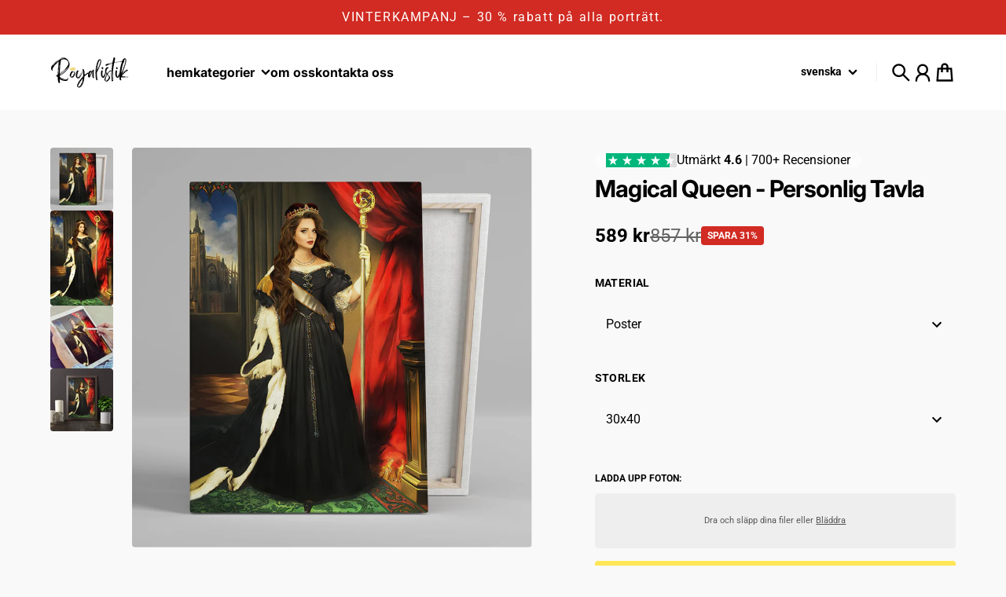

--- FILE ---
content_type: text/html; charset=utf-8
request_url: https://royalistik.com/products/magical-queen-canvas-tavla
body_size: 54990
content:
<!doctype html>
<html
  class="
    no-js
    section-spacing-normal
    block-spacing-small
    
      scroll-animations-enabled
    
    
      image-hover-zoom-enabled
    
  "
  lang="sv"
>
  <head>
    <meta charset="utf-8">
    <meta http-equiv="X-UA-Compatible" content="IE=edge">
    <meta name="viewport" content="width=device-width,initial-scale=1,maximum-scale=1">
    <meta name="theme-color" content="">
    <link rel="canonical" href="https://royalistik.com/products/magical-queen-canvas-tavla">
    <link rel="preconnect" href="https://cdn.shopify.com" crossorigin>

    

    <title>
      Magical Queen - Personlig Tavla &ndash; Royalistikprint</title>

    
      <meta name="description" content="Söker du efter roliga Presenter eller Julklappar? Annorlunda och roliga presenter är vår grej.Överraska dina nära och kära med en oförväntad canvastavla, omvandla dina foton till mästerverk!  ">
    

    

<meta property="og:site_name" content="Royalistikprint">
<meta property="og:url" content="https://royalistik.com/products/magical-queen-canvas-tavla">
<meta property="og:title" content="Magical Queen - Personlig Tavla">
<meta property="og:type" content="product">
<meta property="og:description" content="Söker du efter roliga Presenter eller Julklappar? Annorlunda och roliga presenter är vår grej.Överraska dina nära och kära med en oförväntad canvastavla, omvandla dina foton till mästerverk!  "><meta property="og:image" content="http://royalistik.com/cdn/shop/products/magical-queen-personlig-tavla-690476.jpg?v=1643184714">
  <meta property="og:image:secure_url" content="https://royalistik.com/cdn/shop/products/magical-queen-personlig-tavla-690476.jpg?v=1643184714">
  <meta property="og:image:width" content="2048">
  <meta property="og:image:height" content="2047"><meta property="og:price:amount" content="589">
  <meta property="og:price:currency" content="SEK"><meta name="twitter:card" content="summary_large_image">
<meta name="twitter:title" content="Magical Queen - Personlig Tavla">
<meta name="twitter:description" content="Söker du efter roliga Presenter eller Julklappar? Annorlunda och roliga presenter är vår grej.Överraska dina nära och kära med en oförväntad canvastavla, omvandla dina foton till mästerverk!  ">


    <script type="module" src="//royalistik.com/cdn/shop/t/34/assets/vendor.mjs?v=30529639322553009171712495946" defer></script>
    <script type="module" src="//royalistik.com/cdn/shop/t/34/assets/main.mjs?v=117275204275108379311712495946" defer></script>

    <script>window.performance && window.performance.mark && window.performance.mark('shopify.content_for_header.start');</script><meta name="google-site-verification" content="ranjBpKJkCZBMz3uNuG28oICQX2VN2V23kdOcVlVuLI">
<meta name="google-site-verification" content="9umEYuQc38U3fQM34bOFOiYZv5bOr3vsG1z5KUSp23U">
<meta id="shopify-digital-wallet" name="shopify-digital-wallet" content="/41888841888/digital_wallets/dialog">
<meta name="shopify-checkout-api-token" content="b52f4b4a9814aa973118ba84a349c4a4">
<meta id="in-context-paypal-metadata" data-shop-id="41888841888" data-venmo-supported="false" data-environment="production" data-locale="en_US" data-paypal-v4="true" data-currency="SEK">
<link rel="alternate" hreflang="x-default" href="https://royalistik.com/products/magical-queen-canvas-tavla">
<link rel="alternate" hreflang="sv-SE" href="https://royalistik.com/products/magical-queen-canvas-tavla">
<link rel="alternate" hreflang="fi-SE" href="https://royalistik.com/fi/products/magical-queen-canvas-tavla">
<link rel="alternate" hreflang="da-SE" href="https://royalistik.com/da/products/magical-queen-canvas-tavla">
<link rel="alternate" hreflang="en-SE" href="https://royalistik.com/en/products/magical-queen-canvas-tavla">
<link rel="alternate" hreflang="fr-SE" href="https://royalistik.com/fr/products/magical-queen-canvas-tavla">
<link rel="alternate" hreflang="no-SE" href="https://royalistik.com/no/products/magical-queen-canvas-tavla">
<link rel="alternate" hreflang="pl-SE" href="https://royalistik.com/pl/products/magical-queen-canvas-tavla">
<link rel="alternate" hreflang="es-SE" href="https://royalistik.com/es/products/magical-queen-canvas-tavla">
<link rel="alternate" type="application/json+oembed" href="https://royalistik.com/products/magical-queen-canvas-tavla.oembed">
<script async="async" src="/checkouts/internal/preloads.js?locale=sv-SE"></script>
<link rel="preconnect" href="https://shop.app" crossorigin="anonymous">
<script async="async" src="https://shop.app/checkouts/internal/preloads.js?locale=sv-SE&shop_id=41888841888" crossorigin="anonymous"></script>
<script id="apple-pay-shop-capabilities" type="application/json">{"shopId":41888841888,"countryCode":"SE","currencyCode":"SEK","merchantCapabilities":["supports3DS"],"merchantId":"gid:\/\/shopify\/Shop\/41888841888","merchantName":"Royalistikprint","requiredBillingContactFields":["postalAddress","email","phone"],"requiredShippingContactFields":["postalAddress","email","phone"],"shippingType":"shipping","supportedNetworks":["visa","maestro","masterCard","amex"],"total":{"type":"pending","label":"Royalistikprint","amount":"1.00"},"shopifyPaymentsEnabled":true,"supportsSubscriptions":true}</script>
<script id="shopify-features" type="application/json">{"accessToken":"b52f4b4a9814aa973118ba84a349c4a4","betas":["rich-media-storefront-analytics"],"domain":"royalistik.com","predictiveSearch":true,"shopId":41888841888,"locale":"sv"}</script>
<script>var Shopify = Shopify || {};
Shopify.shop = "royalistikprint.myshopify.com";
Shopify.locale = "sv";
Shopify.currency = {"active":"SEK","rate":"1.0"};
Shopify.country = "SE";
Shopify.theme = {"name":"essence-sv","id":161073135951,"schema_name":"Essence","schema_version":"1.0.0","theme_store_id":null,"role":"main"};
Shopify.theme.handle = "null";
Shopify.theme.style = {"id":null,"handle":null};
Shopify.cdnHost = "royalistik.com/cdn";
Shopify.routes = Shopify.routes || {};
Shopify.routes.root = "/";</script>
<script type="module">!function(o){(o.Shopify=o.Shopify||{}).modules=!0}(window);</script>
<script>!function(o){function n(){var o=[];function n(){o.push(Array.prototype.slice.apply(arguments))}return n.q=o,n}var t=o.Shopify=o.Shopify||{};t.loadFeatures=n(),t.autoloadFeatures=n()}(window);</script>
<script>
  window.ShopifyPay = window.ShopifyPay || {};
  window.ShopifyPay.apiHost = "shop.app\/pay";
  window.ShopifyPay.redirectState = null;
</script>
<script id="shop-js-analytics" type="application/json">{"pageType":"product"}</script>
<script defer="defer" async type="module" src="//royalistik.com/cdn/shopifycloud/shop-js/modules/v2/client.init-shop-cart-sync_BQ29hUGy.sv.esm.js"></script>
<script defer="defer" async type="module" src="//royalistik.com/cdn/shopifycloud/shop-js/modules/v2/chunk.common_DVZgvets.esm.js"></script>
<script defer="defer" async type="module" src="//royalistik.com/cdn/shopifycloud/shop-js/modules/v2/chunk.modal_Dp9EJq-l.esm.js"></script>
<script type="module">
  await import("//royalistik.com/cdn/shopifycloud/shop-js/modules/v2/client.init-shop-cart-sync_BQ29hUGy.sv.esm.js");
await import("//royalistik.com/cdn/shopifycloud/shop-js/modules/v2/chunk.common_DVZgvets.esm.js");
await import("//royalistik.com/cdn/shopifycloud/shop-js/modules/v2/chunk.modal_Dp9EJq-l.esm.js");

  window.Shopify.SignInWithShop?.initShopCartSync?.({"fedCMEnabled":true,"windoidEnabled":true});

</script>
<script>
  window.Shopify = window.Shopify || {};
  if (!window.Shopify.featureAssets) window.Shopify.featureAssets = {};
  window.Shopify.featureAssets['shop-js'] = {"shop-cart-sync":["modules/v2/client.shop-cart-sync_Bu6t_x9R.sv.esm.js","modules/v2/chunk.common_DVZgvets.esm.js","modules/v2/chunk.modal_Dp9EJq-l.esm.js"],"init-fed-cm":["modules/v2/client.init-fed-cm_D1-Qq-Q9.sv.esm.js","modules/v2/chunk.common_DVZgvets.esm.js","modules/v2/chunk.modal_Dp9EJq-l.esm.js"],"shop-cash-offers":["modules/v2/client.shop-cash-offers_C0440sHw.sv.esm.js","modules/v2/chunk.common_DVZgvets.esm.js","modules/v2/chunk.modal_Dp9EJq-l.esm.js"],"shop-login-button":["modules/v2/client.shop-login-button_CQaJFxXl.sv.esm.js","modules/v2/chunk.common_DVZgvets.esm.js","modules/v2/chunk.modal_Dp9EJq-l.esm.js"],"pay-button":["modules/v2/client.pay-button_BZyH99EP.sv.esm.js","modules/v2/chunk.common_DVZgvets.esm.js","modules/v2/chunk.modal_Dp9EJq-l.esm.js"],"shop-button":["modules/v2/client.shop-button_DmCkdO1R.sv.esm.js","modules/v2/chunk.common_DVZgvets.esm.js","modules/v2/chunk.modal_Dp9EJq-l.esm.js"],"avatar":["modules/v2/client.avatar_BTnouDA3.sv.esm.js"],"init-windoid":["modules/v2/client.init-windoid_D1M6VxtU.sv.esm.js","modules/v2/chunk.common_DVZgvets.esm.js","modules/v2/chunk.modal_Dp9EJq-l.esm.js"],"init-shop-for-new-customer-accounts":["modules/v2/client.init-shop-for-new-customer-accounts_CeZrXdsi.sv.esm.js","modules/v2/client.shop-login-button_CQaJFxXl.sv.esm.js","modules/v2/chunk.common_DVZgvets.esm.js","modules/v2/chunk.modal_Dp9EJq-l.esm.js"],"init-shop-email-lookup-coordinator":["modules/v2/client.init-shop-email-lookup-coordinator_BlEXnj1d.sv.esm.js","modules/v2/chunk.common_DVZgvets.esm.js","modules/v2/chunk.modal_Dp9EJq-l.esm.js"],"init-shop-cart-sync":["modules/v2/client.init-shop-cart-sync_BQ29hUGy.sv.esm.js","modules/v2/chunk.common_DVZgvets.esm.js","modules/v2/chunk.modal_Dp9EJq-l.esm.js"],"shop-toast-manager":["modules/v2/client.shop-toast-manager_Ct9Ayof1.sv.esm.js","modules/v2/chunk.common_DVZgvets.esm.js","modules/v2/chunk.modal_Dp9EJq-l.esm.js"],"init-customer-accounts":["modules/v2/client.init-customer-accounts_B5hQ7EGO.sv.esm.js","modules/v2/client.shop-login-button_CQaJFxXl.sv.esm.js","modules/v2/chunk.common_DVZgvets.esm.js","modules/v2/chunk.modal_Dp9EJq-l.esm.js"],"init-customer-accounts-sign-up":["modules/v2/client.init-customer-accounts-sign-up_BubgnExM.sv.esm.js","modules/v2/client.shop-login-button_CQaJFxXl.sv.esm.js","modules/v2/chunk.common_DVZgvets.esm.js","modules/v2/chunk.modal_Dp9EJq-l.esm.js"],"shop-follow-button":["modules/v2/client.shop-follow-button_uTieMXEA.sv.esm.js","modules/v2/chunk.common_DVZgvets.esm.js","modules/v2/chunk.modal_Dp9EJq-l.esm.js"],"checkout-modal":["modules/v2/client.checkout-modal_BXs16w6w.sv.esm.js","modules/v2/chunk.common_DVZgvets.esm.js","modules/v2/chunk.modal_Dp9EJq-l.esm.js"],"shop-login":["modules/v2/client.shop-login_9pkxbyDl.sv.esm.js","modules/v2/chunk.common_DVZgvets.esm.js","modules/v2/chunk.modal_Dp9EJq-l.esm.js"],"lead-capture":["modules/v2/client.lead-capture_DxnaH17I.sv.esm.js","modules/v2/chunk.common_DVZgvets.esm.js","modules/v2/chunk.modal_Dp9EJq-l.esm.js"],"payment-terms":["modules/v2/client.payment-terms_ByllyJK7.sv.esm.js","modules/v2/chunk.common_DVZgvets.esm.js","modules/v2/chunk.modal_Dp9EJq-l.esm.js"]};
</script>
<script>(function() {
  var isLoaded = false;
  function asyncLoad() {
    if (isLoaded) return;
    isLoaded = true;
    var urls = ["https:\/\/static.klaviyo.com\/onsite\/js\/klaviyo.js?company_id=W6icjE\u0026shop=royalistikprint.myshopify.com","https:\/\/static.klaviyo.com\/onsite\/js\/klaviyo.js?company_id=W6icjE\u0026shop=royalistikprint.myshopify.com","https:\/\/ecommplugins-scripts.trustpilot.com\/v2.1\/js\/header.min.js?settings=eyJrZXkiOiJHdnJLVFZ6MjZydTVVOUV1IiwicyI6InNrdSJ9\u0026shop=royalistikprint.myshopify.com","https:\/\/ecommplugins-trustboxsettings.trustpilot.com\/royalistikprint.myshopify.com.js?settings=1721150395019\u0026shop=royalistikprint.myshopify.com","https:\/\/widget.trustpilot.com\/bootstrap\/v5\/tp.widget.sync.bootstrap.min.js?shop=royalistikprint.myshopify.com","https:\/\/image-optimizer.salessquad.co.uk\/scripts\/tiny_img_not_found_notifier_18d0c5dd6bc5ff6e7e33406b43f140c1.js?shop=royalistikprint.myshopify.com","\/\/www.powr.io\/powr.js?powr-token=royalistikprint.myshopify.com\u0026external-type=shopify\u0026shop=royalistikprint.myshopify.com","https:\/\/cdn.one.store\/javascript\/dist\/1.0\/jcr-widget.js?account_id=shopify:royalistikprint.myshopify.com\u0026shop=royalistikprint.myshopify.com","\/\/cdn.shopify.com\/proxy\/5967208b81255c1592bf7f2b3da885c4a1a710ac689b0b42a294ec27284e164c\/static.cdn.printful.com\/static\/js\/external\/shopify-product-customizer.js?v=0.28\u0026shop=royalistikprint.myshopify.com\u0026sp-cache-control=cHVibGljLCBtYXgtYWdlPTkwMA","https:\/\/d18eg7dreypte5.cloudfront.net\/browse-abandonment\/smsbump_timer.js?shop=royalistikprint.myshopify.com","https:\/\/s3.eu-west-1.amazonaws.com\/production-klarna-il-shopify-osm\/daf42eed675772b7b5355e6c741173b7774586ca\/royalistikprint.myshopify.com-1712500154263.js?shop=royalistikprint.myshopify.com","https:\/\/assets.cloudlift.app\/api\/assets\/upload.js?shop=royalistikprint.myshopify.com","https:\/\/addrevenue.io\/track.js?shop=royalistikprint.myshopify.com"];
    for (var i = 0; i < urls.length; i++) {
      var s = document.createElement('script');
      s.type = 'text/javascript';
      s.async = true;
      s.src = urls[i];
      var x = document.getElementsByTagName('script')[0];
      x.parentNode.insertBefore(s, x);
    }
  };
  if(window.attachEvent) {
    window.attachEvent('onload', asyncLoad);
  } else {
    window.addEventListener('load', asyncLoad, false);
  }
})();</script>
<script id="__st">var __st={"a":41888841888,"offset":3600,"reqid":"e533ecf2-7bea-4e4d-98a4-858db23f8e62-1769460320","pageurl":"royalistik.com\/products\/magical-queen-canvas-tavla","u":"fdd9b0c34937","p":"product","rtyp":"product","rid":7447365714173};</script>
<script>window.ShopifyPaypalV4VisibilityTracking = true;</script>
<script id="captcha-bootstrap">!function(){'use strict';const t='contact',e='account',n='new_comment',o=[[t,t],['blogs',n],['comments',n],[t,'customer']],c=[[e,'customer_login'],[e,'guest_login'],[e,'recover_customer_password'],[e,'create_customer']],r=t=>t.map((([t,e])=>`form[action*='/${t}']:not([data-nocaptcha='true']) input[name='form_type'][value='${e}']`)).join(','),a=t=>()=>t?[...document.querySelectorAll(t)].map((t=>t.form)):[];function s(){const t=[...o],e=r(t);return a(e)}const i='password',u='form_key',d=['recaptcha-v3-token','g-recaptcha-response','h-captcha-response',i],f=()=>{try{return window.sessionStorage}catch{return}},m='__shopify_v',_=t=>t.elements[u];function p(t,e,n=!1){try{const o=window.sessionStorage,c=JSON.parse(o.getItem(e)),{data:r}=function(t){const{data:e,action:n}=t;return t[m]||n?{data:e,action:n}:{data:t,action:n}}(c);for(const[e,n]of Object.entries(r))t.elements[e]&&(t.elements[e].value=n);n&&o.removeItem(e)}catch(o){console.error('form repopulation failed',{error:o})}}const l='form_type',E='cptcha';function T(t){t.dataset[E]=!0}const w=window,h=w.document,L='Shopify',v='ce_forms',y='captcha';let A=!1;((t,e)=>{const n=(g='f06e6c50-85a8-45c8-87d0-21a2b65856fe',I='https://cdn.shopify.com/shopifycloud/storefront-forms-hcaptcha/ce_storefront_forms_captcha_hcaptcha.v1.5.2.iife.js',D={infoText:'Skyddas av hCaptcha',privacyText:'Integritet',termsText:'Villkor'},(t,e,n)=>{const o=w[L][v],c=o.bindForm;if(c)return c(t,g,e,D).then(n);var r;o.q.push([[t,g,e,D],n]),r=I,A||(h.body.append(Object.assign(h.createElement('script'),{id:'captcha-provider',async:!0,src:r})),A=!0)});var g,I,D;w[L]=w[L]||{},w[L][v]=w[L][v]||{},w[L][v].q=[],w[L][y]=w[L][y]||{},w[L][y].protect=function(t,e){n(t,void 0,e),T(t)},Object.freeze(w[L][y]),function(t,e,n,w,h,L){const[v,y,A,g]=function(t,e,n){const i=e?o:[],u=t?c:[],d=[...i,...u],f=r(d),m=r(i),_=r(d.filter((([t,e])=>n.includes(e))));return[a(f),a(m),a(_),s()]}(w,h,L),I=t=>{const e=t.target;return e instanceof HTMLFormElement?e:e&&e.form},D=t=>v().includes(t);t.addEventListener('submit',(t=>{const e=I(t);if(!e)return;const n=D(e)&&!e.dataset.hcaptchaBound&&!e.dataset.recaptchaBound,o=_(e),c=g().includes(e)&&(!o||!o.value);(n||c)&&t.preventDefault(),c&&!n&&(function(t){try{if(!f())return;!function(t){const e=f();if(!e)return;const n=_(t);if(!n)return;const o=n.value;o&&e.removeItem(o)}(t);const e=Array.from(Array(32),(()=>Math.random().toString(36)[2])).join('');!function(t,e){_(t)||t.append(Object.assign(document.createElement('input'),{type:'hidden',name:u})),t.elements[u].value=e}(t,e),function(t,e){const n=f();if(!n)return;const o=[...t.querySelectorAll(`input[type='${i}']`)].map((({name:t})=>t)),c=[...d,...o],r={};for(const[a,s]of new FormData(t).entries())c.includes(a)||(r[a]=s);n.setItem(e,JSON.stringify({[m]:1,action:t.action,data:r}))}(t,e)}catch(e){console.error('failed to persist form',e)}}(e),e.submit())}));const S=(t,e)=>{t&&!t.dataset[E]&&(n(t,e.some((e=>e===t))),T(t))};for(const o of['focusin','change'])t.addEventListener(o,(t=>{const e=I(t);D(e)&&S(e,y())}));const B=e.get('form_key'),M=e.get(l),P=B&&M;t.addEventListener('DOMContentLoaded',(()=>{const t=y();if(P)for(const e of t)e.elements[l].value===M&&p(e,B);[...new Set([...A(),...v().filter((t=>'true'===t.dataset.shopifyCaptcha))])].forEach((e=>S(e,t)))}))}(h,new URLSearchParams(w.location.search),n,t,e,['guest_login'])})(!0,!0)}();</script>
<script integrity="sha256-4kQ18oKyAcykRKYeNunJcIwy7WH5gtpwJnB7kiuLZ1E=" data-source-attribution="shopify.loadfeatures" defer="defer" src="//royalistik.com/cdn/shopifycloud/storefront/assets/storefront/load_feature-a0a9edcb.js" crossorigin="anonymous"></script>
<script crossorigin="anonymous" defer="defer" src="//royalistik.com/cdn/shopifycloud/storefront/assets/shopify_pay/storefront-65b4c6d7.js?v=20250812"></script>
<script data-source-attribution="shopify.dynamic_checkout.dynamic.init">var Shopify=Shopify||{};Shopify.PaymentButton=Shopify.PaymentButton||{isStorefrontPortableWallets:!0,init:function(){window.Shopify.PaymentButton.init=function(){};var t=document.createElement("script");t.src="https://royalistik.com/cdn/shopifycloud/portable-wallets/latest/portable-wallets.sv.js",t.type="module",document.head.appendChild(t)}};
</script>
<script data-source-attribution="shopify.dynamic_checkout.buyer_consent">
  function portableWalletsHideBuyerConsent(e){var t=document.getElementById("shopify-buyer-consent"),n=document.getElementById("shopify-subscription-policy-button");t&&n&&(t.classList.add("hidden"),t.setAttribute("aria-hidden","true"),n.removeEventListener("click",e))}function portableWalletsShowBuyerConsent(e){var t=document.getElementById("shopify-buyer-consent"),n=document.getElementById("shopify-subscription-policy-button");t&&n&&(t.classList.remove("hidden"),t.removeAttribute("aria-hidden"),n.addEventListener("click",e))}window.Shopify?.PaymentButton&&(window.Shopify.PaymentButton.hideBuyerConsent=portableWalletsHideBuyerConsent,window.Shopify.PaymentButton.showBuyerConsent=portableWalletsShowBuyerConsent);
</script>
<script data-source-attribution="shopify.dynamic_checkout.cart.bootstrap">document.addEventListener("DOMContentLoaded",(function(){function t(){return document.querySelector("shopify-accelerated-checkout-cart, shopify-accelerated-checkout")}if(t())Shopify.PaymentButton.init();else{new MutationObserver((function(e,n){t()&&(Shopify.PaymentButton.init(),n.disconnect())})).observe(document.body,{childList:!0,subtree:!0})}}));
</script>
<link id="shopify-accelerated-checkout-styles" rel="stylesheet" media="screen" href="https://royalistik.com/cdn/shopifycloud/portable-wallets/latest/accelerated-checkout-backwards-compat.css" crossorigin="anonymous">
<style id="shopify-accelerated-checkout-cart">
        #shopify-buyer-consent {
  margin-top: 1em;
  display: inline-block;
  width: 100%;
}

#shopify-buyer-consent.hidden {
  display: none;
}

#shopify-subscription-policy-button {
  background: none;
  border: none;
  padding: 0;
  text-decoration: underline;
  font-size: inherit;
  cursor: pointer;
}

#shopify-subscription-policy-button::before {
  box-shadow: none;
}

      </style>

<script>window.performance && window.performance.mark && window.performance.mark('shopify.content_for_header.end');</script>

    <script>
      document.documentElement.className = document.documentElement.className.replace('no-js', 'js');
    </script>

    

<style>
    :root {
      --color-base-background: 249 249 249;
      --color-base-foreground: 0 0 0;
      --color-base-headings: 0 0 0;
      --color-base-accent: 0 0 0;
      --color-base-accent-foreground: 255 255 255;

      --button-primary-background: 0 0 0;
      --button-primary-background-hover: 15 15 15; --button-primary-background-active: 0 0 0;

      --button-primary-foreground: 255 255 255;

      --button-secondary-background: 255 198 13;
      --button-secondary-background-hover: 255 205 44; --button-secondary-background-active: 237 181 0;

      --button-secondary-foreground: 255 255 255;

      --color-header-background: 255 255 255;
      --color-header-foreground: 0 0 0;

      --color-footer-background: 249 249 249;
      --color-footer-foreground: 0 0 0;

      --color-product-card-background: 255 255 255;
      --color-product-card-text: 0 0 0;

      --color-sale-badge: 209 43 35;
      --color-sale-badge-text: 255 255 255;
      --color-sale-price: 209 43 35;

      --color-sold-out-badge: 0 0 0;
      --color-sold-out-badge-text: 255 255 255;

      --color-rating-star: 255 198 13;

      --color-in-stock-text: 22 163 74;
      --color-low-stock-text: 220 38 38;

      --color-free-shipping-bar: 0 0 0;

      --color-modal-background: 255 255 255;
      --color-modal-foreground: 0 0 0;

      --color-article-category-badge: 0 0 0;
      --color-article-category-badge-text: 255 255 255;

      --color-success: 22 163 74;
      --color-success-light: 232 246 237;

      --color-warning: 255 198 13;
      --color-warning-light: 255 249 231;

      --color-danger: 220 38 38;
      --color-danger-light: 252 233 233;

      
      
        --color-active-filter-pill: var(--color-base-foreground) / 6%;
        --color-active-filter-pill-foreground: var(--color-base-foreground);
      

      
        --color-input-accent: var(--color-base-accent);
        --color-input-accent-foreground: var(--color-base-accent-foreground);
      

      
        --color-progress-bar: var(--color-base-accent);
      

      
        --color-range-slider: var(--color-base-accent);
      

      
        --color-selected-dropdown-item: #ffc60d;
        --color-selected-dropdown-item-foreground: 0 0 0;
      

      
        --color-cart-badge: var(--button-secondary-background);
        --color-cart-badge-foreground: var(--button-secondary-foreground);
      

      

      --main-bg-number: 16254969;
    }

    
</style>



<style>
  @font-face {
  font-family: Roboto;
  font-weight: 400;
  font-style: normal;
  font-display: swap;
  src: url("//royalistik.com/cdn/fonts/roboto/roboto_n4.2019d890f07b1852f56ce63ba45b2db45d852cba.woff2") format("woff2"),
       url("//royalistik.com/cdn/fonts/roboto/roboto_n4.238690e0007583582327135619c5f7971652fa9d.woff") format("woff");
}

  @font-face {
  font-family: Roboto;
  font-weight: 700;
  font-style: normal;
  font-display: swap;
  src: url("//royalistik.com/cdn/fonts/roboto/roboto_n7.f38007a10afbbde8976c4056bfe890710d51dec2.woff2") format("woff2"),
       url("//royalistik.com/cdn/fonts/roboto/roboto_n7.94bfdd3e80c7be00e128703d245c207769d763f9.woff") format("woff");
}

  @font-face {
  font-family: Roboto;
  font-weight: 400;
  font-style: italic;
  font-display: swap;
  src: url("//royalistik.com/cdn/fonts/roboto/roboto_i4.57ce898ccda22ee84f49e6b57ae302250655e2d4.woff2") format("woff2"),
       url("//royalistik.com/cdn/fonts/roboto/roboto_i4.b21f3bd061cbcb83b824ae8c7671a82587b264bf.woff") format("woff");
}

  @font-face {
  font-family: Roboto;
  font-weight: 700;
  font-style: italic;
  font-display: swap;
  src: url("//royalistik.com/cdn/fonts/roboto/roboto_i7.7ccaf9410746f2c53340607c42c43f90a9005937.woff2") format("woff2"),
       url("//royalistik.com/cdn/fonts/roboto/roboto_i7.49ec21cdd7148292bffea74c62c0df6e93551516.woff") format("woff");
}

  @font-face {
  font-family: Inter;
  font-weight: 700;
  font-style: normal;
  font-display: swap;
  src: url("//royalistik.com/cdn/fonts/inter/inter_n7.02711e6b374660cfc7915d1afc1c204e633421e4.woff2") format("woff2"),
       url("//royalistik.com/cdn/fonts/inter/inter_n7.6dab87426f6b8813070abd79972ceaf2f8d3b012.woff") format("woff");
}


  :root {
    --font-body-family: Roboto, sans-serif;
    --font-body-style: normal;
    --font-body-weight: 400;
    --font-body-weight-bold: 700;

    --font-heading-family: Inter, sans-serif;
    --font-heading-style: normal;
    --font-heading-weight: 700;
    --heading-text-transform: normal;
    --heading-letter-spacing: -0.025em;

    --font-body-scale: 1.0;
    --font-body-letter-spacing: 0.0em;

    
        --navigation-font-family: var(--font-heading-family);
        --navigation-font-weight: var(--font-heading-weight);
      

    --navigation-text-transform: lowercase;

    
        --button-font-family: var(--font-body-family);
        --button-font-weight: var(--font-body-weight-bold);
      

    --button-text-transform: uppercase;

    
        --label-font-family: var(--font-body-family);
        --label-font-weight: var(--font-body-weight-bold);
      

    --label-text-transform: uppercase;


    --label-font-size: var(--size-text-sm);

    
        --product-card-font-family: var(--font-body-family);
        --product-card-font-weight: var(--font-body-weight-bold);
      

    
        --accordion-font-family: var(--font-heading-family);
        --accordion-font-weight: var(--font-heading-weight);
        --accordion-text-transform: var(--heading-text-transform);
        --accordion-letter-spacing: var(--heading-letter-spacing);
      

    --font-heading-scale: 1;
    --size-text-h0: calc(var(--size-h0-rfs) * var(--font-heading-scale));
    --size-text-h1: calc(var(--size-h1-rfs) * var(--font-heading-scale));
    --size-text-h2: calc(var(--size-h2-rfs) * var(--font-heading-scale));
    --size-text-h3: calc(var(--size-h3-rfs) * var(--font-heading-scale));
    --size-text-h4: calc(var(--size-h4-rfs) * var(--font-heading-scale));
    --size-text-h5: calc(var(--size-h5-rfs) * var(--font-heading-scale));
    --size-text-h6: calc(var(--size-h6-rfs) * var(--font-heading-scale));
  }
</style>
<style>
:root {
  --container-max-inner-width-const: 1600px;
}
</style>
<style>
  :root {
    --block-corner-radius: 4px;
    --block-sm-corner-radius: calc(min(var(--block-corner-radius), .5rem));
    --block-xs-corner-radius: calc(min(var(--block-corner-radius), .25rem));

    --button-corner-radius: 4px;
    --input-corner-radius: 4px;
    --dropdown-corner-radius: 4px;

    --image-background-shade: 0.97;

    
        --color-swatch-border-radius: 9999px;
        --color-swatch-aspect-ratio: 1.0;
      

    
  }

  


  

  
</style>


<style>
  :root {
    --svg-message-danger: url("data:image/svg+xml,%3Csvg viewBox='0 0 13 13' fill='none' xmlns='http://www.w3.org/2000/svg'%3E%3Cpath d='M5.76034 2.98801L5.87883 7.7671H7.12297L7.24146 2.98801H5.76034ZM6.5009 10.2356C6.95017 10.2356 7.30563 9.89497 7.30563 9.4605C7.30563 9.02604 6.95017 8.68538 6.5009 8.68538C6.05163 8.68538 5.69615 9.02604 5.69615 9.4605C5.69615 9.89497 6.05163 10.2356 6.5009 10.2356Z' fill='white'/%3E%3C/svg%3E%0A");
    --svg-circle-check: url("data:image/svg+xml,%3Csvg viewBox='0 0 13 13' fill='none' xmlns='http://www.w3.org/2000/svg'%3E%3Cpath d='M3.01528 6.3321L5.44807 8.7649L9.98472 4.2351' stroke='white' stroke-width='1.5'/%3E%3C/svg%3E%0A");
    --svg-message-success: var(--svg-circle-check);
    --svg-message-unavailable: url("data:image/svg+xml,%3Csvg viewBox='0 0 48 48' fill='none' xmlns='http://www.w3.org/2000/svg'%3E%3Crect x='11.9792' y='16.2218' width='6' height='28' transform='rotate(-45 11.9792 16.2218)' fill='white'/%3E%3Crect x='16.2218' y='36.0208' width='6' height='28' transform='rotate(-135 16.2218 36.0208)' fill='white'/%3E%3C/svg%3E%0A");

    --svg-star: url("data:image/svg+xml,%3Csvg viewBox='0 0 64 64' fill='none' xmlns='http://www.w3.org/2000/svg'%3E%3Cg clip-path='url(%23clip0_1_2)'%3E%3Cpath d='M32 3L39.1844 25.1115H62.4338L43.6247 38.7771L50.8091 60.8885L32 47.2229L13.1909 60.8885L20.3753 38.7771L1.56619 25.1115H24.8156L32 3Z' fill='black'/%3E%3C/g%3E%3Cdefs%3E%3CclipPath id='clip0_1_2'%3E%3Crect width='64' height='64' fill='white'/%3E%3C/clipPath%3E%3C/defs%3E%3C/svg%3E%0A");
    --svg-check: url("data:image/svg+xml,%3Csvg%20viewBox=%220%200%2026%2026%22%20fill=%22none%22%20xmlns=%22http://www.w3.org/2000/svg%22%3E%0A%20%20%3Cpath%20d=%22M21.9865%206.8196L9.75033%2019.0558L4.55575%2013.8612%22%20stroke=%22currentColor%22%20stroke-width=%222.5%22%20/%3E%0A%3C/svg%3E%0A");
    --svg-checkbox-check: url("data:image/svg+xml,%3Csvg%20viewBox=%220%200%2026%2026%22%20fill=%22none%22%20xmlns=%22http://www.w3.org/2000/svg%22%3E%0A%20%20%3Cpath%20d=%22M21.9865%206.8196L9.75033%2019.0558L4.55575%2013.8612%22%20stroke=%22white%22%20stroke-width=%222.5%22%20/%3E%0A%3C/svg%3E%0A");
    --svg-chevron: url("data:image/svg+xml,%3Csvg%20class=%22icon-chevron%22%20viewBox=%220%200%2024%2024%22%20fill=%22none%22%20xmlns=%22http://www.w3.org/2000/svg%22%3E%0A%20%20%3Cpath%0A%20%20%20%20d=%22M8.00003%2020L16%2012L8.00003%204.00004%22%0A%20%20%20%20stroke=%22currentColor%22%0A%20%20%20%20stroke-width=%22var(--icon-stroke-width,%202)%22%0A%20%20%20%20stroke-linecap=%22var(--icon-stroke-linecap)%22%0A%20%20%20%20stroke-linejoin=%22var(--icon-stroke-linejoin)%22%0A%20%20%20%20vector-effect=%22non-scaling-stroke%22%20/%3E%0A%3C/svg%3E%0A");

    
        --icon-xs-stroke-width: 1.75px;
        --icon-sm-stroke-width: 2px;
        --icon-md-stroke-width: 2.125px;
        --icon-lg-stroke-width: 2.375px;
        --icon-xl-stroke-width: 3px;
    


    --icon-stroke-width: var(--icon-md-stroke-width);

    --icon-stroke-linecap: square;
    --icon-stroke-linejoin: square;
  }
</style>


    <link href="//royalistik.com/cdn/shop/t/34/assets/main.css?v=133950319179347713931712495946" rel="stylesheet" type="text/css" media="all" />
  <!--Gem_Page_Header_Script-->
    


<!--End_Gem_Page_Header_Script-->

    <style>
/* Change font for all the text in the app */
#bcpo {
font-family: Roboto !important;
font-weight: 500;
font-size: 12px;
text-transform: uppercase !important;
  
}

      #bcpo .bcpo-label > label {
text-transform: uppercase !important;
letter-spacing: 0em !important;
font-size: 12px !important;
        font-weight: 700 !important;

}

      .cl-upload--label {
 font-weight: 700 !important;
        padding-bottom: 10px;

}


</style>
<!-- BEGIN app block: shopify://apps/klaviyo-email-marketing-sms/blocks/klaviyo-onsite-embed/2632fe16-c075-4321-a88b-50b567f42507 -->















  <script>
    window.klaviyoReviewsProductDesignMode = false
  </script>







<!-- END app block --><link href="https://monorail-edge.shopifysvc.com" rel="dns-prefetch">
<script>(function(){if ("sendBeacon" in navigator && "performance" in window) {try {var session_token_from_headers = performance.getEntriesByType('navigation')[0].serverTiming.find(x => x.name == '_s').description;} catch {var session_token_from_headers = undefined;}var session_cookie_matches = document.cookie.match(/_shopify_s=([^;]*)/);var session_token_from_cookie = session_cookie_matches && session_cookie_matches.length === 2 ? session_cookie_matches[1] : "";var session_token = session_token_from_headers || session_token_from_cookie || "";function handle_abandonment_event(e) {var entries = performance.getEntries().filter(function(entry) {return /monorail-edge.shopifysvc.com/.test(entry.name);});if (!window.abandonment_tracked && entries.length === 0) {window.abandonment_tracked = true;var currentMs = Date.now();var navigation_start = performance.timing.navigationStart;var payload = {shop_id: 41888841888,url: window.location.href,navigation_start,duration: currentMs - navigation_start,session_token,page_type: "product"};window.navigator.sendBeacon("https://monorail-edge.shopifysvc.com/v1/produce", JSON.stringify({schema_id: "online_store_buyer_site_abandonment/1.1",payload: payload,metadata: {event_created_at_ms: currentMs,event_sent_at_ms: currentMs}}));}}window.addEventListener('pagehide', handle_abandonment_event);}}());</script>
<script id="web-pixels-manager-setup">(function e(e,d,r,n,o){if(void 0===o&&(o={}),!Boolean(null===(a=null===(i=window.Shopify)||void 0===i?void 0:i.analytics)||void 0===a?void 0:a.replayQueue)){var i,a;window.Shopify=window.Shopify||{};var t=window.Shopify;t.analytics=t.analytics||{};var s=t.analytics;s.replayQueue=[],s.publish=function(e,d,r){return s.replayQueue.push([e,d,r]),!0};try{self.performance.mark("wpm:start")}catch(e){}var l=function(){var e={modern:/Edge?\/(1{2}[4-9]|1[2-9]\d|[2-9]\d{2}|\d{4,})\.\d+(\.\d+|)|Firefox\/(1{2}[4-9]|1[2-9]\d|[2-9]\d{2}|\d{4,})\.\d+(\.\d+|)|Chrom(ium|e)\/(9{2}|\d{3,})\.\d+(\.\d+|)|(Maci|X1{2}).+ Version\/(15\.\d+|(1[6-9]|[2-9]\d|\d{3,})\.\d+)([,.]\d+|)( \(\w+\)|)( Mobile\/\w+|) Safari\/|Chrome.+OPR\/(9{2}|\d{3,})\.\d+\.\d+|(CPU[ +]OS|iPhone[ +]OS|CPU[ +]iPhone|CPU IPhone OS|CPU iPad OS)[ +]+(15[._]\d+|(1[6-9]|[2-9]\d|\d{3,})[._]\d+)([._]\d+|)|Android:?[ /-](13[3-9]|1[4-9]\d|[2-9]\d{2}|\d{4,})(\.\d+|)(\.\d+|)|Android.+Firefox\/(13[5-9]|1[4-9]\d|[2-9]\d{2}|\d{4,})\.\d+(\.\d+|)|Android.+Chrom(ium|e)\/(13[3-9]|1[4-9]\d|[2-9]\d{2}|\d{4,})\.\d+(\.\d+|)|SamsungBrowser\/([2-9]\d|\d{3,})\.\d+/,legacy:/Edge?\/(1[6-9]|[2-9]\d|\d{3,})\.\d+(\.\d+|)|Firefox\/(5[4-9]|[6-9]\d|\d{3,})\.\d+(\.\d+|)|Chrom(ium|e)\/(5[1-9]|[6-9]\d|\d{3,})\.\d+(\.\d+|)([\d.]+$|.*Safari\/(?![\d.]+ Edge\/[\d.]+$))|(Maci|X1{2}).+ Version\/(10\.\d+|(1[1-9]|[2-9]\d|\d{3,})\.\d+)([,.]\d+|)( \(\w+\)|)( Mobile\/\w+|) Safari\/|Chrome.+OPR\/(3[89]|[4-9]\d|\d{3,})\.\d+\.\d+|(CPU[ +]OS|iPhone[ +]OS|CPU[ +]iPhone|CPU IPhone OS|CPU iPad OS)[ +]+(10[._]\d+|(1[1-9]|[2-9]\d|\d{3,})[._]\d+)([._]\d+|)|Android:?[ /-](13[3-9]|1[4-9]\d|[2-9]\d{2}|\d{4,})(\.\d+|)(\.\d+|)|Mobile Safari.+OPR\/([89]\d|\d{3,})\.\d+\.\d+|Android.+Firefox\/(13[5-9]|1[4-9]\d|[2-9]\d{2}|\d{4,})\.\d+(\.\d+|)|Android.+Chrom(ium|e)\/(13[3-9]|1[4-9]\d|[2-9]\d{2}|\d{4,})\.\d+(\.\d+|)|Android.+(UC? ?Browser|UCWEB|U3)[ /]?(15\.([5-9]|\d{2,})|(1[6-9]|[2-9]\d|\d{3,})\.\d+)\.\d+|SamsungBrowser\/(5\.\d+|([6-9]|\d{2,})\.\d+)|Android.+MQ{2}Browser\/(14(\.(9|\d{2,})|)|(1[5-9]|[2-9]\d|\d{3,})(\.\d+|))(\.\d+|)|K[Aa][Ii]OS\/(3\.\d+|([4-9]|\d{2,})\.\d+)(\.\d+|)/},d=e.modern,r=e.legacy,n=navigator.userAgent;return n.match(d)?"modern":n.match(r)?"legacy":"unknown"}(),u="modern"===l?"modern":"legacy",c=(null!=n?n:{modern:"",legacy:""})[u],f=function(e){return[e.baseUrl,"/wpm","/b",e.hashVersion,"modern"===e.buildTarget?"m":"l",".js"].join("")}({baseUrl:d,hashVersion:r,buildTarget:u}),m=function(e){var d=e.version,r=e.bundleTarget,n=e.surface,o=e.pageUrl,i=e.monorailEndpoint;return{emit:function(e){var a=e.status,t=e.errorMsg,s=(new Date).getTime(),l=JSON.stringify({metadata:{event_sent_at_ms:s},events:[{schema_id:"web_pixels_manager_load/3.1",payload:{version:d,bundle_target:r,page_url:o,status:a,surface:n,error_msg:t},metadata:{event_created_at_ms:s}}]});if(!i)return console&&console.warn&&console.warn("[Web Pixels Manager] No Monorail endpoint provided, skipping logging."),!1;try{return self.navigator.sendBeacon.bind(self.navigator)(i,l)}catch(e){}var u=new XMLHttpRequest;try{return u.open("POST",i,!0),u.setRequestHeader("Content-Type","text/plain"),u.send(l),!0}catch(e){return console&&console.warn&&console.warn("[Web Pixels Manager] Got an unhandled error while logging to Monorail."),!1}}}}({version:r,bundleTarget:l,surface:e.surface,pageUrl:self.location.href,monorailEndpoint:e.monorailEndpoint});try{o.browserTarget=l,function(e){var d=e.src,r=e.async,n=void 0===r||r,o=e.onload,i=e.onerror,a=e.sri,t=e.scriptDataAttributes,s=void 0===t?{}:t,l=document.createElement("script"),u=document.querySelector("head"),c=document.querySelector("body");if(l.async=n,l.src=d,a&&(l.integrity=a,l.crossOrigin="anonymous"),s)for(var f in s)if(Object.prototype.hasOwnProperty.call(s,f))try{l.dataset[f]=s[f]}catch(e){}if(o&&l.addEventListener("load",o),i&&l.addEventListener("error",i),u)u.appendChild(l);else{if(!c)throw new Error("Did not find a head or body element to append the script");c.appendChild(l)}}({src:f,async:!0,onload:function(){if(!function(){var e,d;return Boolean(null===(d=null===(e=window.Shopify)||void 0===e?void 0:e.analytics)||void 0===d?void 0:d.initialized)}()){var d=window.webPixelsManager.init(e)||void 0;if(d){var r=window.Shopify.analytics;r.replayQueue.forEach((function(e){var r=e[0],n=e[1],o=e[2];d.publishCustomEvent(r,n,o)})),r.replayQueue=[],r.publish=d.publishCustomEvent,r.visitor=d.visitor,r.initialized=!0}}},onerror:function(){return m.emit({status:"failed",errorMsg:"".concat(f," has failed to load")})},sri:function(e){var d=/^sha384-[A-Za-z0-9+/=]+$/;return"string"==typeof e&&d.test(e)}(c)?c:"",scriptDataAttributes:o}),m.emit({status:"loading"})}catch(e){m.emit({status:"failed",errorMsg:(null==e?void 0:e.message)||"Unknown error"})}}})({shopId: 41888841888,storefrontBaseUrl: "https://royalistik.com",extensionsBaseUrl: "https://extensions.shopifycdn.com/cdn/shopifycloud/web-pixels-manager",monorailEndpoint: "https://monorail-edge.shopifysvc.com/unstable/produce_batch",surface: "storefront-renderer",enabledBetaFlags: ["2dca8a86"],webPixelsConfigList: [{"id":"1800012111","configuration":"{\"accountID\":\"41888841888\"}","eventPayloadVersion":"v1","runtimeContext":"STRICT","scriptVersion":"a9b247f0bd97caf7fa4ad301e0ecb523","type":"APP","apiClientId":4946157,"privacyPurposes":[],"dataSharingAdjustments":{"protectedCustomerApprovalScopes":["read_customer_address","read_customer_email","read_customer_name","read_customer_personal_data","read_customer_phone"]}},{"id":"278495567","configuration":"{\"pixel_id\":\"2860069630769614\",\"pixel_type\":\"facebook_pixel\",\"metaapp_system_user_token\":\"-\"}","eventPayloadVersion":"v1","runtimeContext":"OPEN","scriptVersion":"ca16bc87fe92b6042fbaa3acc2fbdaa6","type":"APP","apiClientId":2329312,"privacyPurposes":["ANALYTICS","MARKETING","SALE_OF_DATA"],"dataSharingAdjustments":{"protectedCustomerApprovalScopes":["read_customer_address","read_customer_email","read_customer_name","read_customer_personal_data","read_customer_phone"]}},{"id":"159154511","configuration":"{\"tagID\":\"2613242545877\"}","eventPayloadVersion":"v1","runtimeContext":"STRICT","scriptVersion":"18031546ee651571ed29edbe71a3550b","type":"APP","apiClientId":3009811,"privacyPurposes":["ANALYTICS","MARKETING","SALE_OF_DATA"],"dataSharingAdjustments":{"protectedCustomerApprovalScopes":["read_customer_address","read_customer_email","read_customer_name","read_customer_personal_data","read_customer_phone"]}},{"id":"89129295","configuration":"{\"store\":\"royalistikprint.myshopify.com\"}","eventPayloadVersion":"v1","runtimeContext":"STRICT","scriptVersion":"281adb97b4f6f92355e784671c2fdee2","type":"APP","apiClientId":740217,"privacyPurposes":["ANALYTICS","MARKETING","SALE_OF_DATA"],"dataSharingAdjustments":{"protectedCustomerApprovalScopes":["read_customer_address","read_customer_email","read_customer_name","read_customer_personal_data","read_customer_phone"]}},{"id":"191430991","eventPayloadVersion":"v1","runtimeContext":"LAX","scriptVersion":"1","type":"CUSTOM","privacyPurposes":["ANALYTICS"],"name":"Google Analytics tag (migrated)"},{"id":"shopify-app-pixel","configuration":"{}","eventPayloadVersion":"v1","runtimeContext":"STRICT","scriptVersion":"0450","apiClientId":"shopify-pixel","type":"APP","privacyPurposes":["ANALYTICS","MARKETING"]},{"id":"shopify-custom-pixel","eventPayloadVersion":"v1","runtimeContext":"LAX","scriptVersion":"0450","apiClientId":"shopify-pixel","type":"CUSTOM","privacyPurposes":["ANALYTICS","MARKETING"]}],isMerchantRequest: false,initData: {"shop":{"name":"Royalistikprint","paymentSettings":{"currencyCode":"SEK"},"myshopifyDomain":"royalistikprint.myshopify.com","countryCode":"SE","storefrontUrl":"https:\/\/royalistik.com"},"customer":null,"cart":null,"checkout":null,"productVariants":[{"price":{"amount":589.0,"currencyCode":"SEK"},"product":{"title":"Magical Queen - Personlig Tavla","vendor":"picanova","id":"7447365714173","untranslatedTitle":"Magical Queen - Personlig Tavla","url":"\/products\/magical-queen-canvas-tavla","type":""},"id":"42047485542653","image":{"src":"\/\/royalistik.com\/cdn\/shop\/products\/magical-queen-personlig-tavla-690476.jpg?v=1643184714"},"sku":"STD_POSTER_30x40","title":"Poster \/ 30x40","untranslatedTitle":"Poster \/ 30x40"},{"price":{"amount":639.0,"currencyCode":"SEK"},"product":{"title":"Magical Queen - Personlig Tavla","vendor":"picanova","id":"7447365714173","untranslatedTitle":"Magical Queen - Personlig Tavla","url":"\/products\/magical-queen-canvas-tavla","type":""},"id":"42047485575421","image":{"src":"\/\/royalistik.com\/cdn\/shop\/products\/magical-queen-personlig-tavla-690476.jpg?v=1643184714"},"sku":"STD_POSTER_40x50","title":"Poster \/ 40x50","untranslatedTitle":"Poster \/ 40x50"},{"price":{"amount":689.0,"currencyCode":"SEK"},"product":{"title":"Magical Queen - Personlig Tavla","vendor":"picanova","id":"7447365714173","untranslatedTitle":"Magical Queen - Personlig Tavla","url":"\/products\/magical-queen-canvas-tavla","type":""},"id":"42435783262461","image":{"src":"\/\/royalistik.com\/cdn\/shop\/products\/magical-queen-personlig-tavla-690476.jpg?v=1643184714"},"sku":"STD_POSTER_50x70","title":"Poster \/ 50x70 (Bästsäljare)","untranslatedTitle":"Poster \/ 50x70 (Bästsäljare)"},{"price":{"amount":1039.0,"currencyCode":"SEK"},"product":{"title":"Magical Queen - Personlig Tavla","vendor":"picanova","id":"7447365714173","untranslatedTitle":"Magical Queen - Personlig Tavla","url":"\/products\/magical-queen-canvas-tavla","type":""},"id":"43497472033021","image":{"src":"\/\/royalistik.com\/cdn\/shop\/products\/magical-queen-personlig-tavla-690476.jpg?v=1643184714"},"sku":"STD_POSTER_70x100","title":"Poster \/ 70x100","untranslatedTitle":"Poster \/ 70x100"},{"price":{"amount":669.0,"currencyCode":"SEK"},"product":{"title":"Magical Queen - Personlig Tavla","vendor":"picanova","id":"7447365714173","untranslatedTitle":"Magical Queen - Personlig Tavla","url":"\/products\/magical-queen-canvas-tavla","type":""},"id":"42435783327997","image":{"src":"\/\/royalistik.com\/cdn\/shop\/products\/magical-queen-personlig-tavla-690476.jpg?v=1643184714"},"sku":"STD_CANVAS_30x40","title":"Monterad Canvastavla \/ 30x40","untranslatedTitle":"Monterad Canvastavla \/ 30x40"},{"price":{"amount":769.0,"currencyCode":"SEK"},"product":{"title":"Magical Queen - Personlig Tavla","vendor":"picanova","id":"7447365714173","untranslatedTitle":"Magical Queen - Personlig Tavla","url":"\/products\/magical-queen-canvas-tavla","type":""},"id":"42435783360765","image":{"src":"\/\/royalistik.com\/cdn\/shop\/products\/magical-queen-personlig-tavla-690476.jpg?v=1643184714"},"sku":"STD_CANVAS_40x50","title":"Monterad Canvastavla \/ 40x50","untranslatedTitle":"Monterad Canvastavla \/ 40x50"},{"price":{"amount":889.0,"currencyCode":"SEK"},"product":{"title":"Magical Queen - Personlig Tavla","vendor":"picanova","id":"7447365714173","untranslatedTitle":"Magical Queen - Personlig Tavla","url":"\/products\/magical-queen-canvas-tavla","type":""},"id":"42435783393533","image":{"src":"\/\/royalistik.com\/cdn\/shop\/products\/magical-queen-personlig-tavla-690476.jpg?v=1643184714"},"sku":"STD_CANVAS_50x70","title":"Monterad Canvastavla \/ 50x70 (Bästsäljare)","untranslatedTitle":"Monterad Canvastavla \/ 50x70 (Bästsäljare)"},{"price":{"amount":1539.0,"currencyCode":"SEK"},"product":{"title":"Magical Queen - Personlig Tavla","vendor":"picanova","id":"7447365714173","untranslatedTitle":"Magical Queen - Personlig Tavla","url":"\/products\/magical-queen-canvas-tavla","type":""},"id":"43497472065789","image":{"src":"\/\/royalistik.com\/cdn\/shop\/products\/magical-queen-personlig-tavla-690476.jpg?v=1643184714"},"sku":"STD_CANVAS_70x100","title":"Monterad Canvastavla \/ 70x100","untranslatedTitle":"Monterad Canvastavla \/ 70x100"}],"purchasingCompany":null},},"https://royalistik.com/cdn","fcfee988w5aeb613cpc8e4bc33m6693e112",{"modern":"","legacy":""},{"shopId":"41888841888","storefrontBaseUrl":"https:\/\/royalistik.com","extensionBaseUrl":"https:\/\/extensions.shopifycdn.com\/cdn\/shopifycloud\/web-pixels-manager","surface":"storefront-renderer","enabledBetaFlags":"[\"2dca8a86\"]","isMerchantRequest":"false","hashVersion":"fcfee988w5aeb613cpc8e4bc33m6693e112","publish":"custom","events":"[[\"page_viewed\",{}],[\"product_viewed\",{\"productVariant\":{\"price\":{\"amount\":589.0,\"currencyCode\":\"SEK\"},\"product\":{\"title\":\"Magical Queen - Personlig Tavla\",\"vendor\":\"picanova\",\"id\":\"7447365714173\",\"untranslatedTitle\":\"Magical Queen - Personlig Tavla\",\"url\":\"\/products\/magical-queen-canvas-tavla\",\"type\":\"\"},\"id\":\"42047485542653\",\"image\":{\"src\":\"\/\/royalistik.com\/cdn\/shop\/products\/magical-queen-personlig-tavla-690476.jpg?v=1643184714\"},\"sku\":\"STD_POSTER_30x40\",\"title\":\"Poster \/ 30x40\",\"untranslatedTitle\":\"Poster \/ 30x40\"}}]]"});</script><script>
  window.ShopifyAnalytics = window.ShopifyAnalytics || {};
  window.ShopifyAnalytics.meta = window.ShopifyAnalytics.meta || {};
  window.ShopifyAnalytics.meta.currency = 'SEK';
  var meta = {"product":{"id":7447365714173,"gid":"gid:\/\/shopify\/Product\/7447365714173","vendor":"picanova","type":"","handle":"magical-queen-canvas-tavla","variants":[{"id":42047485542653,"price":58900,"name":"Magical Queen - Personlig Tavla - Poster \/ 30x40","public_title":"Poster \/ 30x40","sku":"STD_POSTER_30x40"},{"id":42047485575421,"price":63900,"name":"Magical Queen - Personlig Tavla - Poster \/ 40x50","public_title":"Poster \/ 40x50","sku":"STD_POSTER_40x50"},{"id":42435783262461,"price":68900,"name":"Magical Queen - Personlig Tavla - Poster \/ 50x70 (Bästsäljare)","public_title":"Poster \/ 50x70 (Bästsäljare)","sku":"STD_POSTER_50x70"},{"id":43497472033021,"price":103900,"name":"Magical Queen - Personlig Tavla - Poster \/ 70x100","public_title":"Poster \/ 70x100","sku":"STD_POSTER_70x100"},{"id":42435783327997,"price":66900,"name":"Magical Queen - Personlig Tavla - Monterad Canvastavla \/ 30x40","public_title":"Monterad Canvastavla \/ 30x40","sku":"STD_CANVAS_30x40"},{"id":42435783360765,"price":76900,"name":"Magical Queen - Personlig Tavla - Monterad Canvastavla \/ 40x50","public_title":"Monterad Canvastavla \/ 40x50","sku":"STD_CANVAS_40x50"},{"id":42435783393533,"price":88900,"name":"Magical Queen - Personlig Tavla - Monterad Canvastavla \/ 50x70 (Bästsäljare)","public_title":"Monterad Canvastavla \/ 50x70 (Bästsäljare)","sku":"STD_CANVAS_50x70"},{"id":43497472065789,"price":153900,"name":"Magical Queen - Personlig Tavla - Monterad Canvastavla \/ 70x100","public_title":"Monterad Canvastavla \/ 70x100","sku":"STD_CANVAS_70x100"}],"remote":false},"page":{"pageType":"product","resourceType":"product","resourceId":7447365714173,"requestId":"e533ecf2-7bea-4e4d-98a4-858db23f8e62-1769460320"}};
  for (var attr in meta) {
    window.ShopifyAnalytics.meta[attr] = meta[attr];
  }
</script>
<script class="analytics">
  (function () {
    var customDocumentWrite = function(content) {
      var jquery = null;

      if (window.jQuery) {
        jquery = window.jQuery;
      } else if (window.Checkout && window.Checkout.$) {
        jquery = window.Checkout.$;
      }

      if (jquery) {
        jquery('body').append(content);
      }
    };

    var hasLoggedConversion = function(token) {
      if (token) {
        return document.cookie.indexOf('loggedConversion=' + token) !== -1;
      }
      return false;
    }

    var setCookieIfConversion = function(token) {
      if (token) {
        var twoMonthsFromNow = new Date(Date.now());
        twoMonthsFromNow.setMonth(twoMonthsFromNow.getMonth() + 2);

        document.cookie = 'loggedConversion=' + token + '; expires=' + twoMonthsFromNow;
      }
    }

    var trekkie = window.ShopifyAnalytics.lib = window.trekkie = window.trekkie || [];
    if (trekkie.integrations) {
      return;
    }
    trekkie.methods = [
      'identify',
      'page',
      'ready',
      'track',
      'trackForm',
      'trackLink'
    ];
    trekkie.factory = function(method) {
      return function() {
        var args = Array.prototype.slice.call(arguments);
        args.unshift(method);
        trekkie.push(args);
        return trekkie;
      };
    };
    for (var i = 0; i < trekkie.methods.length; i++) {
      var key = trekkie.methods[i];
      trekkie[key] = trekkie.factory(key);
    }
    trekkie.load = function(config) {
      trekkie.config = config || {};
      trekkie.config.initialDocumentCookie = document.cookie;
      var first = document.getElementsByTagName('script')[0];
      var script = document.createElement('script');
      script.type = 'text/javascript';
      script.onerror = function(e) {
        var scriptFallback = document.createElement('script');
        scriptFallback.type = 'text/javascript';
        scriptFallback.onerror = function(error) {
                var Monorail = {
      produce: function produce(monorailDomain, schemaId, payload) {
        var currentMs = new Date().getTime();
        var event = {
          schema_id: schemaId,
          payload: payload,
          metadata: {
            event_created_at_ms: currentMs,
            event_sent_at_ms: currentMs
          }
        };
        return Monorail.sendRequest("https://" + monorailDomain + "/v1/produce", JSON.stringify(event));
      },
      sendRequest: function sendRequest(endpointUrl, payload) {
        // Try the sendBeacon API
        if (window && window.navigator && typeof window.navigator.sendBeacon === 'function' && typeof window.Blob === 'function' && !Monorail.isIos12()) {
          var blobData = new window.Blob([payload], {
            type: 'text/plain'
          });

          if (window.navigator.sendBeacon(endpointUrl, blobData)) {
            return true;
          } // sendBeacon was not successful

        } // XHR beacon

        var xhr = new XMLHttpRequest();

        try {
          xhr.open('POST', endpointUrl);
          xhr.setRequestHeader('Content-Type', 'text/plain');
          xhr.send(payload);
        } catch (e) {
          console.log(e);
        }

        return false;
      },
      isIos12: function isIos12() {
        return window.navigator.userAgent.lastIndexOf('iPhone; CPU iPhone OS 12_') !== -1 || window.navigator.userAgent.lastIndexOf('iPad; CPU OS 12_') !== -1;
      }
    };
    Monorail.produce('monorail-edge.shopifysvc.com',
      'trekkie_storefront_load_errors/1.1',
      {shop_id: 41888841888,
      theme_id: 161073135951,
      app_name: "storefront",
      context_url: window.location.href,
      source_url: "//royalistik.com/cdn/s/trekkie.storefront.a804e9514e4efded663580eddd6991fcc12b5451.min.js"});

        };
        scriptFallback.async = true;
        scriptFallback.src = '//royalistik.com/cdn/s/trekkie.storefront.a804e9514e4efded663580eddd6991fcc12b5451.min.js';
        first.parentNode.insertBefore(scriptFallback, first);
      };
      script.async = true;
      script.src = '//royalistik.com/cdn/s/trekkie.storefront.a804e9514e4efded663580eddd6991fcc12b5451.min.js';
      first.parentNode.insertBefore(script, first);
    };
    trekkie.load(
      {"Trekkie":{"appName":"storefront","development":false,"defaultAttributes":{"shopId":41888841888,"isMerchantRequest":null,"themeId":161073135951,"themeCityHash":"4375693360329169965","contentLanguage":"sv","currency":"SEK"},"isServerSideCookieWritingEnabled":true,"monorailRegion":"shop_domain","enabledBetaFlags":["65f19447"]},"Session Attribution":{},"S2S":{"facebookCapiEnabled":true,"source":"trekkie-storefront-renderer","apiClientId":580111}}
    );

    var loaded = false;
    trekkie.ready(function() {
      if (loaded) return;
      loaded = true;

      window.ShopifyAnalytics.lib = window.trekkie;

      var originalDocumentWrite = document.write;
      document.write = customDocumentWrite;
      try { window.ShopifyAnalytics.merchantGoogleAnalytics.call(this); } catch(error) {};
      document.write = originalDocumentWrite;

      window.ShopifyAnalytics.lib.page(null,{"pageType":"product","resourceType":"product","resourceId":7447365714173,"requestId":"e533ecf2-7bea-4e4d-98a4-858db23f8e62-1769460320","shopifyEmitted":true});

      var match = window.location.pathname.match(/checkouts\/(.+)\/(thank_you|post_purchase)/)
      var token = match? match[1]: undefined;
      if (!hasLoggedConversion(token)) {
        setCookieIfConversion(token);
        window.ShopifyAnalytics.lib.track("Viewed Product",{"currency":"SEK","variantId":42047485542653,"productId":7447365714173,"productGid":"gid:\/\/shopify\/Product\/7447365714173","name":"Magical Queen - Personlig Tavla - Poster \/ 30x40","price":"589.00","sku":"STD_POSTER_30x40","brand":"picanova","variant":"Poster \/ 30x40","category":"","nonInteraction":true,"remote":false},undefined,undefined,{"shopifyEmitted":true});
      window.ShopifyAnalytics.lib.track("monorail:\/\/trekkie_storefront_viewed_product\/1.1",{"currency":"SEK","variantId":42047485542653,"productId":7447365714173,"productGid":"gid:\/\/shopify\/Product\/7447365714173","name":"Magical Queen - Personlig Tavla - Poster \/ 30x40","price":"589.00","sku":"STD_POSTER_30x40","brand":"picanova","variant":"Poster \/ 30x40","category":"","nonInteraction":true,"remote":false,"referer":"https:\/\/royalistik.com\/products\/magical-queen-canvas-tavla"});
      }
    });


        var eventsListenerScript = document.createElement('script');
        eventsListenerScript.async = true;
        eventsListenerScript.src = "//royalistik.com/cdn/shopifycloud/storefront/assets/shop_events_listener-3da45d37.js";
        document.getElementsByTagName('head')[0].appendChild(eventsListenerScript);

})();</script>
  <script>
  if (!window.ga || (window.ga && typeof window.ga !== 'function')) {
    window.ga = function ga() {
      (window.ga.q = window.ga.q || []).push(arguments);
      if (window.Shopify && window.Shopify.analytics && typeof window.Shopify.analytics.publish === 'function') {
        window.Shopify.analytics.publish("ga_stub_called", {}, {sendTo: "google_osp_migration"});
      }
      console.error("Shopify's Google Analytics stub called with:", Array.from(arguments), "\nSee https://help.shopify.com/manual/promoting-marketing/pixels/pixel-migration#google for more information.");
    };
    if (window.Shopify && window.Shopify.analytics && typeof window.Shopify.analytics.publish === 'function') {
      window.Shopify.analytics.publish("ga_stub_initialized", {}, {sendTo: "google_osp_migration"});
    }
  }
</script>
<script
  defer
  src="https://royalistik.com/cdn/shopifycloud/perf-kit/shopify-perf-kit-3.0.4.min.js"
  data-application="storefront-renderer"
  data-shop-id="41888841888"
  data-render-region="gcp-us-east1"
  data-page-type="product"
  data-theme-instance-id="161073135951"
  data-theme-name="Essence"
  data-theme-version="1.0.0"
  data-monorail-region="shop_domain"
  data-resource-timing-sampling-rate="10"
  data-shs="true"
  data-shs-beacon="true"
  data-shs-export-with-fetch="true"
  data-shs-logs-sample-rate="1"
  data-shs-beacon-endpoint="https://royalistik.com/api/collect"
></script>
</head>
  <body
    class="
      antialiased
      product-page
      color-background
      inputs-filled
      
    "
    data-instant-whitelist
  >
    <script>
      function setScrollbarWidth() {
        if (document.body.classList.contains('no-scroll')) return;

        const w = document.body.getBoundingClientRect().width;
        document.body.style.overflow = 'hidden';
        const w2 = document.body.getBoundingClientRect().width;
        document.body.style.overflow = null;

        document.documentElement.style.setProperty('--scrollbar-width', `${w2 - w}px`);
      }

      setScrollbarWidth();
    </script>

    <script>
  class HeightObserver extends HTMLElement {
    constructor() {
      super();

      this.resizeObserver = new ResizeObserver((entries) => {
        const variable = this.getAttribute('variable');
        if (variable && entries.length > 0) {
          document.documentElement.style.setProperty(
            `--${variable}`,
            entries[0].borderBoxSize?.length > 0
              ? `${entries[0].borderBoxSize[0].blockSize}px`
              : `${this.firstElementChild.offsetHeight}px`
          );
        }
      });

      this.mutationObserver = new MutationObserver((_, observer) => {
        if (this.firstElementChild) {
          this.resizeObserver.observe(this.firstElementChild);
          observer.disconnect();
        }
      });
    }

    connectedCallback() {
      if (this.firstElementChild) {
        this.resizeObserver.observe(this.firstElementChild);
      } else {
        this.mutationObserver.observe(this, { childList: true });
      }
    }

    disconnectedCallback() {
      this.mutationObserver.disconnect();
      this.resizeObserver.disconnect();
    }
  }

  customElements.define('height-observer', HeightObserver);
</script>


    <a class="skip-to-content-link visually-hidden" href="#MainContent">
      Hoppa till innehåll
    </a>

    <template id="template-modal">
  <style>
    .overlay {
      position: fixed;
      top: 0;
      right: 0;
      bottom: 0;
      left: 0;
      background: var(--overlay-bg);
      z-index: 1900;
      display: none;
      cursor: pointer;
    }

    .panel {
      --color-background: var(--color-modal-background);
      --color-foreground: var(--color-modal-foreground);

      background: rgb(var(--color-background));
      color: rgb(var(--color-foreground));
      border-radius: var(--block-corner-radius);
      overflow: hidden;

      pointer-events: auto;
    }

    .panel.hide-scrollbar {
      scrollbar-width: none;
    }

    .panel.hide-scrollbar::-webkit-scrollbar {
      display: none;
    }

    .panel-inner {
      height: 100%;
    }

    .panel-wrapper {
      position: fixed;
      top: 0;
      right: 0;
      bottom: 0;
      left: 0;
      display: none;
      z-index: 2000;
      pointer-events: none;
    }

    :host(.modal-scrollable) .panel-inner {
      overflow-y: auto;
    }

    @keyframes dash {
      0% {
        stroke-dashoffset: 280;
      }
      50% {
        stroke-dashoffset: 75;
        transform: rotate(135deg);
      }
      100% {
        stroke-dashoffset: 280;
        transform: rotate(450deg);
      }
    }

    .loading-overlay {
      position: absolute;
      top: 0;
      left: 0;
      right: 0;
      bottom: 0;
      background: rgb(var(--color-modal-background) / 50%);
      border-radius: var(--block-corner-radius);
      display: flex;
      align-items: center;
      justify-content: center;
      z-index: 1000;
    }

    .spinner {
      width: min(15vw, 4rem);
    }

    .spinner .path {
      stroke-dasharray: 280;
      stroke-dashoffset: 0;
      transform-origin: center;
      stroke: rgb(var(--color-foreground));
      animation: dash 1.4s ease-in-out infinite;
    }

    @media (min-width: 768px) {
      .md\:max-w-\[640px\] {
        max-width: 640px;
      }
    }
  </style>

  <slot name="activator"></slot>

  <div class="panel-wrapper" part="panel-wrapper">
    <div class="panel" part="panel" tabindex="-1">
      <div class="loading-overlay" style="display: none;">
        <svg
  aria-hidden="true"
  focusable="false"
  class="spinner "
  viewBox="0 0 66 66"
  xmlns="http://www.w3.org/2000/svg"
>
  <circle class="path" fill="none" stroke-width="4" cx="33" cy="33" r="30"></circle>
</svg>

      </div>

      <div class="panel-inner" part="panel-inner">
        <slot name="content"></slot>
      </div>
    </div>
  </div>

  <div class="overlay" part="overlay"></div>
</template>
<template id="template-mobile-menu-page">
  <style>
    .wrapper {
      position: absolute;
      top: 0;
      right: 0;
      bottom: 0;
      left: 0;
      z-index: 100;
      display: flex;
      flex-direction: column;
    }

    .content {
      background: white;
      flex-grow: 1;
      overflow-x: hidden;
      overflow-y: auto;
    }

    .header {
      flex-shrink: 0;
      height: var(--mobile-menu-header-height);
      background: rgb(var(--white));
      padding: 0 1.5rem;
      display: flex;
      align-items: center;
    }

    .header-title {
      font-size: var(--size-text-base);
      font-weight: var(--weight-bold);
      font-family: var(--font-heading-family);
    }

    .header-side {
      flex-grow: 1;
      flex-basis: 0;
    }

    .header-side:last-child {
      display: flex;
      justify-content: end;
      align-items: center;
    }

    .back-button, .close-button {
      display: flex;
      width: 1rem;
      height: 1rem;
      background: none;
      color: rgb(var(--color-foreground));
      margin-left: auto;
      border: 0;
      padding: 0;
      margin: 0;
      -webkit-appearance: none;
      appearance: none;
    }

    .back-button svg {
      transform: scaleX(-1);
    }

    .close-button {
      width: 1rem;
      height: 1rem;
    }
  </style>

  <slot name="activator"></slot>

  <div class="wrapper" style="display: none;">
    <div class="content">
      <slot name="content"></slot>
    </div>
  </div>
</template>


    <header class="contents">
      <!-- BEGIN sections: header-group -->
<div id="shopify-section-sections--21315252683087__announcement-bar" class="shopify-section shopify-section-group-header-group section-announcement-bar"><height-observer variable="announcement-bar-height">
  <announcement-bar
    class="grid grid-cols-[1fr_auto_1fr] no-scroll-expand color announcement-bar--text-md styled-links relative z-[1100]"
    transition="slide-y"
    speed="4000"
    autoplay="true"
    style="
      --color-background: 209 43 35;
      --color-foreground: 255 255 255;
    "
  >
    

    
      
        <div
          class="
            announcement col-start-2 row-start-1 text-center self-center py-2.5 opacity-0 pointer-events-none
             no-js:opacity-100 
          "
        >
          
            VINTERKAMPANJ – 30 % rabatt på alla porträtt.
          
        </div>
      
    

    
  </announcement-bar>
</height-observer>


</div><div id="shopify-section-sections--21315252683087__header" class="shopify-section shopify-section-group-header-group section-site-header">

<style>
  #shopify-section-sections--21315252683087__header {
    --header-logo-width: 100px;
    --header-logo-width-mobile: 100px;
    --header-transparent-text-color: 255 255 255;
  }

  main > .shopify-section:first-child {
    
    --previous-section-bg-number: 16646655
  }
</style>

<style data-transparent-header-style>
  .js main > .shopify-section:first-child [enable-transparent-header] {
    margin-top: calc(var(--header-height) * -1);
    --allow-transparent-header-padding: calc(var(--header-height) + 1rem);
  }
</style>

<sticky-header mode="scroll-up">
  <height-observer variable="header-height">
    <div
      class="
        header
        header--desktop-logo-left-nav-left
        header--mobile-logo-center
        header--transparent
        no-scroll-expand
        prevent-transition-on-load
      "
    >
      <div class="container header__container">
        <div class="header__logo"><a data-instant href="/" aria-label="Royalistikprint">
              
<div class="grid">
                <img src="//royalistik.com/cdn/shop/files/log.svg?v=1712413744&amp;width=200" alt="" srcset="//royalistik.com/cdn/shop/files/log.svg?v=1712413744&amp;width=100 100w, //royalistik.com/cdn/shop/files/log.svg?v=1712413744&amp;width=200 200w, //royalistik.com/cdn/shop/files/log.svg?v=1712413744&amp;width=100 100w, //royalistik.com/cdn/shop/files/log.svg?v=1712413744&amp;width=200 200w" width="200" height="82" sizes="(min-width: 768px) 100px, 100px" class="header__logo-img col-start-1 row-start-1">
                <img src="//royalistik.com/cdn/shop/files/Royalistiklogo.svg?v=1712412865&amp;width=200" alt="" srcset="//royalistik.com/cdn/shop/files/Royalistiklogo.svg?v=1712412865&amp;width=100 100w, //royalistik.com/cdn/shop/files/Royalistiklogo.svg?v=1712412865&amp;width=200 200w, //royalistik.com/cdn/shop/files/Royalistiklogo.svg?v=1712412865&amp;width=100 100w, //royalistik.com/cdn/shop/files/Royalistiklogo.svg?v=1712412865&amp;width=200 200w" width="200" height="80" sizes="(min-width: 768px) 100px, 100px" class="header__logo-img--header-transparent col-start-1 row-start-1">
              </div></a></div>

        <div class="header__nav">
          <button is="menu-hamburger" class="hamburger" aria-label="Öppna meny">
            <div class="icon-sm md:icon-md">
              <svg viewBox="0 0 24 24" fill="none" xmlns="http://www.w3.org/2000/svg" stroke="currentColor" stroke-width="var(--icon-stroke-width)" stroke-linecap="var(--icon-stroke-linecap)" stroke-linejoin="var(--icon-stroke-linejoin)">
  <path d="M21 16L3 16" vector-effect="non-scaling-stroke"/>
  <path d="M21 8L3 8" vector-effect="non-scaling-stroke"/>
</svg>

            </div>
          </button>

          <ul class="menu list-unstyled" role="list">
            
              

              <li>
                
                  
                    <a data-instant class="menu-item" href="/">
                      <span> HEM </span>
                    </a>
                  
                
              </li>
            
              

              <li>
                
                  
                    
                    <dropdown-element
  max-height="false"
  offset-cross="-24"
  interaction-handler="click"
>
  <details>
    <summary>
      <a class="menu-item" data-href="https://royalistik.se/collections/">
        <span> KATEGORIER </span>

        <div class="collapse-chevron w-3 ml-2">
          <svg class="icon-chevron" viewBox="0 0 24 24" fill="none" xmlns="http://www.w3.org/2000/svg">
  <path
    d="M8.00003 20L16 12L8.00003 4.00004"
    stroke="currentColor"
    stroke-width="var(--icon-stroke-width, 2)"
    stroke-linecap="var(--icon-stroke-linecap)"
    stroke-linejoin="var(--icon-stroke-linejoin)"
    vector-effect="non-scaling-stroke" />
</svg>

        </div>
      </a>
    </summary>

    <div class="dropdown-menu header-dropdown">
      
        
          <a data-instant class="dropdown-menu-item" href="/collections/husdjursportratt">
            <span> HUSDJURSPORTRÄTT </span>
          </a>
        
      
        
          <a data-instant class="dropdown-menu-item" href="https://royalistik.se/collections/for-honom">
            <span> FÖR HONOM </span>
          </a>
        
      
        
          <a data-instant class="dropdown-menu-item" href="https://royalistik.se/collections/for-henne">
            <span> FÖR HENNE </span>
          </a>
        
      
        
          <a data-instant class="dropdown-menu-item" href="https://royalistik.se/collections/barnportratt">
            <span> BARNPORTRÄTT </span>
          </a>
        
      
        
          <a data-instant class="dropdown-menu-item" href="https://royalistik.se/collections/parportratt">
            <span> PARPORTRÄTT </span>
          </a>
        
      
        
          <a data-instant class="dropdown-menu-item" href="/products/familjeportratt">
            <span> FAMILJEPORTRÄTT </span>
          </a>
        
      
    </div>
  </details>
</dropdown-element>

                  
                
              </li>
            
              

              <li>
                
                  
                    <a data-instant class="menu-item" href="/pages/om-oss">
                      <span> OM OSS </span>
                    </a>
                  
                
              </li>
            
              

              <li>
                
                  
                    <a data-instant class="menu-item" href="/pages/kontakta-oss">
                      <span> KONTAKTA OSS </span>
                    </a>
                  
                
              </li>
            
          </ul>
        </div>

        <div class="header__actions">
          

          
            <dropdown-list
  focus-only
  list-title=""
  class="max-lg:hidden ml-4"
  offset="16"
  offset-cross="-24"
  placement="bottom-start"
>
  <details class="relative">
    <summary class="flex items-center" data-dropdown-activator>
      <div
        class="
          text-sm
          font-bold
          whitespace-nowrap
        "
      >
        svenska
      </div>

      <div class="grow"></div>

      <div class="collapse-chevron w-3 ml-2">
        <svg class="icon-chevron" viewBox="0 0 24 24" fill="none" xmlns="http://www.w3.org/2000/svg">
  <path
    d="M8.00003 20L16 12L8.00003 4.00004"
    stroke="currentColor"
    stroke-width="var(--icon-stroke-width, 2)"
    stroke-linecap="var(--icon-stroke-linecap)"
    stroke-linejoin="var(--icon-stroke-linejoin)"
    vector-effect="non-scaling-stroke" />
</svg>

      </div>
    </summary>

    <div class="dropdown-menu py-2 locale-selector-dropdown">
      <div class="dropdown-list">
        <localization-form class="leading-none"><form method="post" action="/localization" id="FooterLanguageForm" accept-charset="UTF-8" class="localization-form" enctype="multipart/form-data"><input type="hidden" name="form_type" value="localization" /><input type="hidden" name="utf8" value="✓" /><input type="hidden" name="_method" value="put" /><input type="hidden" name="return_to" value="/products/magical-queen-canvas-tavla" />

      <ul role="list"><li tabindex="-1">
            <button
              tabindex="-1"
              class="dropdown-list-item w-full active"
              hreflang="sv"
              lang="sv"
              
                aria-current="true"
              
              data-value="sv"
            >
              Svenska
            </button>
          </li><li tabindex="-1">
            <button
              tabindex="-1"
              class="dropdown-list-item w-full "
              hreflang="fi"
              lang="fi"
              
              data-value="fi"
            >
              Suomi
            </button>
          </li><li tabindex="-1">
            <button
              tabindex="-1"
              class="dropdown-list-item w-full "
              hreflang="da"
              lang="da"
              
              data-value="da"
            >
              Dansk
            </button>
          </li><li tabindex="-1">
            <button
              tabindex="-1"
              class="dropdown-list-item w-full "
              hreflang="en"
              lang="en"
              
              data-value="en"
            >
              English
            </button>
          </li><li tabindex="-1">
            <button
              tabindex="-1"
              class="dropdown-list-item w-full "
              hreflang="fr"
              lang="fr"
              
              data-value="fr"
            >
              Français
            </button>
          </li><li tabindex="-1">
            <button
              tabindex="-1"
              class="dropdown-list-item w-full "
              hreflang="no"
              lang="no"
              
              data-value="no"
            >
              Norsk
            </button>
          </li><li tabindex="-1">
            <button
              tabindex="-1"
              class="dropdown-list-item w-full "
              hreflang="pl"
              lang="pl"
              
              data-value="pl"
            >
              Polski
            </button>
          </li><li tabindex="-1">
            <button
              tabindex="-1"
              class="dropdown-list-item w-full "
              hreflang="es"
              lang="es"
              
              data-value="es"
            >
              Español
            </button>
          </li></ul>
      <input type="hidden" name="locale_code" value="sv"></form></localization-form>
      </div>
    </div>
  </details>
</dropdown-list>

          

          
            <div class="header-separator max-lg:hidden"></div>
          

          <div class="flex gap-3 md:gap-4">
            <modal-trigger class="contents" target="#search-modal">
              <a href="/search" class="header-icon-btn">
                <span class="sr-only">Sök</span>
                <svg viewBox="0 0 24 24" fill="none" xmlns="http://www.w3.org/2000/svg">
  <path d="M20.5 20.5L14.5 14.5" stroke="currentColor" stroke-width="var(--icon-stroke-width)" stroke-linecap="var(--icon-stroke-linecap)" stroke-linejoin="var(--icon-stroke-linejoin)" vector-effect="non-scaling-stroke" />
  <circle cx="10" cy="10" r="6.25" stroke="currentColor" stroke-width="var(--icon-stroke-width)" stroke-linecap="var(--icon-stroke-linecap)" stroke-linejoin="var(--icon-stroke-linejoin)" vector-effect="non-scaling-stroke" />
</svg>

              </a>
            </modal-trigger>

            
              <a
                href="/account"
                class="header-icon-btn header-auth-btn max-lg:hidden"
              >
                <span class="sr-only">Konto</span>
                <svg viewBox="0 0 24 24" fill="none" xmlns="http://www.w3.org/2000/svg">
  <circle cx="12" cy="9" r="5" stroke="currentColor" stroke-width="var(--icon-stroke-width)" stroke-linecap="var(--icon-stroke-linecap)" stroke-linejoin="var(--icon-stroke-linejoin)" vector-effect="non-scaling-stroke"/>
  <path d="M19 21C19 17.134 15.866 14 12 14C8.13401 14 5 17.134 5 21" stroke="currentColor" stroke-width="var(--icon-stroke-width)" stroke-linecap="var(--icon-stroke-linecap)" stroke-linejoin="var(--icon-stroke-linejoin)" vector-effect="non-scaling-stroke"/>
</svg>

              </a>
            

            <modal-trigger
              class="contents"
              target="#cart-modal"
              
                enabled="false"
              
            >
              <a href="/cart" class="header-icon-btn">
                <span class="sr-only">Varukorg</span>

                <div class="relative">
                  <svg
  viewBox="0 0 24 24"
  fill="none"
  xmlns="http://www.w3.org/2000/svg"
  stroke="currentColor"
  stroke-width="var(--icon-stroke-width)"
  stroke-linecap="var(--icon-stroke-linecap)"
  stroke-linejoin="var(--icon-stroke-linejoin)"
>
  
      <path d="M9 11V6C9 4.34315 10.3431 3 12 3V3C13.6569 3 15 4.34315 15 6V11M4 21H20L19 8H5L4 21Z" vector-effect="non-scaling-stroke"/>
  
</svg>


                  <div class="cart-badge hidden" id="CartBubble">
                    0
                  </div>
                </div>
              </a>
            </modal-trigger>
          </div>
        </div>
      </div>
    </div>
  </height-observer>

  <div class="header-overlay"></div>
</sticky-header>



<mobile-menu
  append-to-body
  class="modal modal-drawer modal-mobile-menu modal-drawer--bottom modal-mobile-menu--bottom"
  position="bottom"
  md:position="left"
  data-mobile-menu
>
  <div class="mobile-menu mobile-menu-content flex flex-col relative" slot="content" tabindex="-1">
    <div class="flex px-8 pt-8 pb-4 md:pb-6 shrink-0" data-menu-anim-in>
      <button data-button-close aria-label="Stäng" class="icon-sm -ml-0.5">
        <svg viewBox="0 0 24 24" fill="none" xmlns="http://www.w3.org/2000/svg">
  <path d="M5 19L19 5" stroke="currentColor" stroke-width="var(--icon-stroke-width)" stroke-linecap="var(--icon-stroke-linecap)" stroke-linejoin="var(--icon-stroke-linejoin)" vector-effect="non-scaling-stroke"/>
  <path d="M5 5L19 19" stroke="currentColor" stroke-width="var(--icon-stroke-width)" stroke-linecap="var(--icon-stroke-linecap)" stroke-linejoin="var(--icon-stroke-linejoin)" vector-effect="non-scaling-stroke"/>
</svg>

      </button>
    </div>

    <div class="mobile-menu-inner flex flex-col grow overflow-y-auto">
      
        
          <a href="/" class="side-menu-item" data-menu-anim-in>
            HEM
          </a>
        
      
        
          <div data-menu-anim-in>
            

<mobile-menu-page>
  <button class="w-full side-menu-item " slot="activator">
    KATEGORIER

    <div class="collapse-chevron">
      <svg class="icon-chevron" viewBox="0 0 24 24" fill="none" xmlns="http://www.w3.org/2000/svg">
  <path
    d="M8.00003 20L16 12L8.00003 4.00004"
    stroke="currentColor"
    stroke-width="var(--icon-stroke-width, 2)"
    stroke-linecap="var(--icon-stroke-linecap)"
    stroke-linejoin="var(--icon-stroke-linejoin)"
    vector-effect="non-scaling-stroke" />
</svg>

    </div>
  </button>

  <div slot="content" tabindex="-1" class="mobile-menu-content h-full">
    <div class="px-8 pt-10 pb-6">
      <button
        class="back-button label text-sm md:text-base tracking-widest flex items-center gap-3 text-foreground/75 mb-8 md:mb-12"
        data-menu-anim-in
      >
        <div class="w-3 md:w-4 icon-xs-stroke rotate-180">
          <svg class="icon-chevron" viewBox="0 0 24 24" fill="none" xmlns="http://www.w3.org/2000/svg">
  <path
    d="M8.00003 20L16 12L8.00003 4.00004"
    stroke="currentColor"
    stroke-width="var(--icon-stroke-width, 2)"
    stroke-linecap="var(--icon-stroke-linecap)"
    stroke-linejoin="var(--icon-stroke-linejoin)"
    vector-effect="non-scaling-stroke" />
</svg>

        </div>

        
          Meny
        
      </button>

      <div class="h4" data-menu-anim-in>KATEGORIER</div>
    </div>

    
      
        <a data-instant data-menu-anim-in href="/collections/husdjursportratt" class="side-menu-item side-menu-item--sub">
          HUSDJURSPORTRÄTT
        </a>
      
    
      
        <a data-instant data-menu-anim-in href="https://royalistik.se/collections/for-honom" class="side-menu-item side-menu-item--sub">
          FÖR HONOM
        </a>
      
    
      
        <a data-instant data-menu-anim-in href="https://royalistik.se/collections/for-henne" class="side-menu-item side-menu-item--sub">
          FÖR HENNE
        </a>
      
    
      
        <a data-instant data-menu-anim-in href="https://royalistik.se/collections/barnportratt" class="side-menu-item side-menu-item--sub">
          BARNPORTRÄTT
        </a>
      
    
      
        <a data-instant data-menu-anim-in href="https://royalistik.se/collections/parportratt" class="side-menu-item side-menu-item--sub">
          PARPORTRÄTT
        </a>
      
    
      
        <a data-instant data-menu-anim-in href="/products/familjeportratt" class="side-menu-item side-menu-item--sub">
          FAMILJEPORTRÄTT
        </a>
      
    
  </div>
</mobile-menu-page>

          </div>
        
      
        
          <a href="/pages/om-oss" class="side-menu-item" data-menu-anim-in>
            OM OSS
          </a>
        
      
        
          <a href="/pages/kontakta-oss" class="side-menu-item" data-menu-anim-in>
            KONTAKTA OSS
          </a>
        
      

      
        <div class="grow"></div>
        <hr class="mt-4 mx-8">
        <div class="px-8 pb-6 md:pb-8 flex flex-wrap gap-6 md:gap-8 mt-6 md:mt-8 max-md:text-sm" data-menu-anim-in>
          

          
            <dropdown-list
  focus-only
  list-title=""
  class=""
  offset="16"
  offset-cross="-24"
  placement="bottom-start"
>
  <details class="relative">
    <summary class="flex items-center" data-dropdown-activator>
      <div
        class="
          text-sm md:text-base
          font-bold
          whitespace-nowrap
        "
      >
        svenska
      </div>

      <div class="grow"></div>

      <div class="collapse-chevron w-3 ml-2">
        <svg class="icon-chevron" viewBox="0 0 24 24" fill="none" xmlns="http://www.w3.org/2000/svg">
  <path
    d="M8.00003 20L16 12L8.00003 4.00004"
    stroke="currentColor"
    stroke-width="var(--icon-stroke-width, 2)"
    stroke-linecap="var(--icon-stroke-linecap)"
    stroke-linejoin="var(--icon-stroke-linejoin)"
    vector-effect="non-scaling-stroke" />
</svg>

      </div>
    </summary>

    <div class="dropdown-menu py-2 locale-selector-dropdown">
      <div class="dropdown-list">
        <localization-form class="leading-none"><form method="post" action="/localization" id="FooterLanguageForm" accept-charset="UTF-8" class="localization-form" enctype="multipart/form-data"><input type="hidden" name="form_type" value="localization" /><input type="hidden" name="utf8" value="✓" /><input type="hidden" name="_method" value="put" /><input type="hidden" name="return_to" value="/products/magical-queen-canvas-tavla" />

      <ul role="list"><li tabindex="-1">
            <button
              tabindex="-1"
              class="dropdown-list-item w-full active"
              hreflang="sv"
              lang="sv"
              
                aria-current="true"
              
              data-value="sv"
            >
              Svenska
            </button>
          </li><li tabindex="-1">
            <button
              tabindex="-1"
              class="dropdown-list-item w-full "
              hreflang="fi"
              lang="fi"
              
              data-value="fi"
            >
              Suomi
            </button>
          </li><li tabindex="-1">
            <button
              tabindex="-1"
              class="dropdown-list-item w-full "
              hreflang="da"
              lang="da"
              
              data-value="da"
            >
              Dansk
            </button>
          </li><li tabindex="-1">
            <button
              tabindex="-1"
              class="dropdown-list-item w-full "
              hreflang="en"
              lang="en"
              
              data-value="en"
            >
              English
            </button>
          </li><li tabindex="-1">
            <button
              tabindex="-1"
              class="dropdown-list-item w-full "
              hreflang="fr"
              lang="fr"
              
              data-value="fr"
            >
              Français
            </button>
          </li><li tabindex="-1">
            <button
              tabindex="-1"
              class="dropdown-list-item w-full "
              hreflang="no"
              lang="no"
              
              data-value="no"
            >
              Norsk
            </button>
          </li><li tabindex="-1">
            <button
              tabindex="-1"
              class="dropdown-list-item w-full "
              hreflang="pl"
              lang="pl"
              
              data-value="pl"
            >
              Polski
            </button>
          </li><li tabindex="-1">
            <button
              tabindex="-1"
              class="dropdown-list-item w-full "
              hreflang="es"
              lang="es"
              
              data-value="es"
            >
              Español
            </button>
          </li></ul>
      <input type="hidden" name="locale_code" value="sv"></form></localization-form>
      </div>
    </div>
  </details>
</dropdown-list>

          

          
            <a
              href="/account"
              class="font-bold ml-auto"
            >
              Konto
            </a>
          
        </div>
      
    </div>
  </div>
</mobile-menu>


<script type="application/ld+json">
  {
    "@context": "http://schema.org",
    "@type": "Organization",
    "name": "Royalistikprint",
    
    "sameAs": [
      "",
      "",
      "",
      "",
      "",
      "",
      "",
      "",
      ""
    ],
    "url": "https:\/\/royalistik.com"
  }
</script>
</div>
<!-- END sections: header-group -->
    </header>

    <!-- BEGIN sections: overlay-group -->
<div id="shopify-section-sections--21315252715855__cart-modal" class="shopify-section shopify-section-group-overlay-group"><cart-modal position="right" class="modal modal-drawer modal-drawer--right cart-modal" id="cart-modal">
  <div class="h-full" slot="content" tabindex="-1">
    
      <button
        class="modal-close absolute right-6 top-6 md:right-8 md:top-8"
        data-button-close
        aria-label="Stäng"
      >
        <svg viewBox="0 0 24 24" fill="none" xmlns="http://www.w3.org/2000/svg">
  <path d="M5 19L19 5" stroke="currentColor" stroke-width="var(--icon-stroke-width)" stroke-linecap="var(--icon-stroke-linecap)" stroke-linejoin="var(--icon-stroke-linejoin)" vector-effect="non-scaling-stroke"/>
  <path d="M5 5L19 19" stroke="currentColor" stroke-width="var(--icon-stroke-width)" stroke-linecap="var(--icon-stroke-linecap)" stroke-linejoin="var(--icon-stroke-linejoin)" vector-effect="non-scaling-stroke"/>
</svg>

      </button>

      <div class="text-center h-full flex flex-col items-center justify-center">
        <p class="text-h4">Din varukorg är tom</p>
        <a class="button button-primary mt-8" href="/collections/all">
          Fortsätt handla
        </a>
      </div>
    
  </div>
</cart-modal>


</div><div id="shopify-section-sections--21315252715855__search-modal" class="shopify-section shopify-section-group-overlay-group">

<search-modal
  position="right"
  initial-focus="input[type=search]"
  class="modal modal-drawer modal-drawer--right modal-search"
  id="search-modal"
>
  <div
    slot="content"
    tabindex="-1"
    class="p-6 md:p-8 lg:p-12 [--bleed-distance:1.5rem] md:[--bleed-distance:2rem] lg:[--bleed-distance:3rem]"
  >
    

    <div class="bleed flex items-center gap-x-2 md:gap-x-4 sticky top-0 z-10 bg-modal-background pt-4 pb-4 -mt-4 mb-2 md:mb-4">
      <form action="/search" class="input-wrapper grow">
        
        <input
          type="search"
          name="q"
          class="input has-icon-right text-base md:text-h5"
          aria-label="Sök.."
          placeholder="Sök.."
          autocorrect="off"
          autocomplete="off"
          autocapitalize="off"
          spellcheck="false"
        >
        <button class="icon-right icon-sm md:icon-lg px-4 box-content">
          <svg viewBox="0 0 24 24" fill="none" xmlns="http://www.w3.org/2000/svg">
  <path d="M20.5 20.5L14.5 14.5" stroke="currentColor" stroke-width="var(--icon-stroke-width)" stroke-linecap="var(--icon-stroke-linecap)" stroke-linejoin="var(--icon-stroke-linejoin)" vector-effect="non-scaling-stroke" />
  <circle cx="10" cy="10" r="6.25" stroke="currentColor" stroke-width="var(--icon-stroke-width)" stroke-linecap="var(--icon-stroke-linecap)" stroke-linejoin="var(--icon-stroke-linejoin)" vector-effect="non-scaling-stroke" />
</svg>

        </button>
      </form>

      
        <button class="modal-close -mr-3 md:-mr-6" data-button-close aria-label="Stäng">
          <svg viewBox="0 0 24 24" fill="none" xmlns="http://www.w3.org/2000/svg">
  <path d="M5 19L19 5" stroke="currentColor" stroke-width="var(--icon-stroke-width)" stroke-linecap="var(--icon-stroke-linecap)" stroke-linejoin="var(--icon-stroke-linejoin)" vector-effect="non-scaling-stroke"/>
  <path d="M5 5L19 19" stroke="currentColor" stroke-width="var(--icon-stroke-width)" stroke-linecap="var(--icon-stroke-linecap)" stroke-linejoin="var(--icon-stroke-linejoin)" vector-effect="non-scaling-stroke"/>
</svg>

        </button>
      
    </div>

    

    <div
      class="hidden predictive-search"
      data-results-container
    ></div>

    <div
      class="hidden predictive-search"
      data-skeleton
    >
      <div class="">
  <div class="flex flex-col gap-6 md:gap-8">
    
      <div class="">
        <div class="mb-4 md:mb-6">
          
            <div class="skeleton w-40 h-6 md:h-8"></div>
          
        </div>

        <ul class="flex md:flex-wrap max-md:scroll-area-x max-md:bleed pb-4 -mb-4 gap-3">
          
            <li class="skeleton w-28 h-6 md:h-8 rounded-full"></li>
            <li class="skeleton w-24 h-6 md:h-8 rounded-full"></li>
            <li class="skeleton w-32 h-6 md:h-8 rounded-full"></li>
          
        </ul>
      </div>

      <hr class="last:hidden">
    

    
      <div>
        <div class="flex mb-4 md:mb-6">
          
            <div class="skeleton w-36 h-6 md:h-8"></div>
          

          
        </div>

        <div class="grid sm:grid-cols-2 gap-x-6 gap-y-6 md:gap-y-8">
          
            
              

<a data-instant href="" class="flex gap-4 md:gap-6 max-md:text-sm">
  <div class="w-16 md:w-24 shrink-0 media">
    
      <div class="skeleton w-full h-full aspect-[--product-card-image-aspect,1]"></div>
    
  </div>

  <div class="self-center grow">
    
      <div class="skeleton w-3/4 h-4 mb-2 md:mb-4"></div>
      <div class="skeleton w-1/3 h-4"></div>
    
  </div>
</a>

            
              

<a data-instant href="" class="flex gap-4 md:gap-6 max-md:text-sm">
  <div class="w-16 md:w-24 shrink-0 media">
    
      <div class="skeleton w-full h-full aspect-[--product-card-image-aspect,1]"></div>
    
  </div>

  <div class="self-center grow">
    
      <div class="skeleton w-3/4 h-4 mb-2 md:mb-4"></div>
      <div class="skeleton w-1/3 h-4"></div>
    
  </div>
</a>

            
              

<a data-instant href="" class="flex gap-4 md:gap-6 max-md:text-sm">
  <div class="w-16 md:w-24 shrink-0 media">
    
      <div class="skeleton w-full h-full aspect-[--product-card-image-aspect,1]"></div>
    
  </div>

  <div class="self-center grow">
    
      <div class="skeleton w-3/4 h-4 mb-2 md:mb-4"></div>
      <div class="skeleton w-1/3 h-4"></div>
    
  </div>
</a>

            
              

<a data-instant href="" class="flex gap-4 md:gap-6 max-md:text-sm">
  <div class="w-16 md:w-24 shrink-0 media">
    
      <div class="skeleton w-full h-full aspect-[--product-card-image-aspect,1]"></div>
    
  </div>

  <div class="self-center grow">
    
      <div class="skeleton w-3/4 h-4 mb-2 md:mb-4"></div>
      <div class="skeleton w-1/3 h-4"></div>
    
  </div>
</a>

            
              

<a data-instant href="" class="flex gap-4 md:gap-6 max-md:text-sm">
  <div class="w-16 md:w-24 shrink-0 media">
    
      <div class="skeleton w-full h-full aspect-[--product-card-image-aspect,1]"></div>
    
  </div>

  <div class="self-center grow">
    
      <div class="skeleton w-3/4 h-4 mb-2 md:mb-4"></div>
      <div class="skeleton w-1/3 h-4"></div>
    
  </div>
</a>

            
              

<a data-instant href="" class="flex gap-4 md:gap-6 max-md:text-sm">
  <div class="w-16 md:w-24 shrink-0 media">
    
      <div class="skeleton w-full h-full aspect-[--product-card-image-aspect,1]"></div>
    
  </div>

  <div class="self-center grow">
    
      <div class="skeleton w-3/4 h-4 mb-2 md:mb-4"></div>
      <div class="skeleton w-1/3 h-4"></div>
    
  </div>
</a>

            
          
        </div>
      </div>

      <hr class="last:hidden">
    

    

    
  </div>
</div>

    </div>
  </div>
</search-modal>


</div><div id="shopify-section-sections--21315252715855__privacy-banner" class="shopify-section shopify-section-group-overlay-group">

<privacy-banner class="modal privacy-banner-modal ">
  <div slot="content" tabindex="-1" class="focus:outline-none">
    <div
      class="
        flex flex-col items-stretch gap-x-6 gap-y-6
        
          sm:items-center sm:flex-row
        
      "
    >
      <div class="prose prose-sm max-w-none"><p>We use cookies and similar technologies to provide the best online shopping experience. <a href="/policies/privacy-policy" title="Privacy Policy">Privacy Policy</a></p></div>

      <div class="flex gap-2 md:gap-3">
        <button class="button-accept button button-primary text-sm max-sm:grow">
          Godkänn
        </button>
        <button class="button-decline button button-light text-sm">Avböj</button>
      </div>
    </div>
  </div>
</privacy-banner>


</div>
<!-- END sections: overlay-group -->

    
    

    <style
      data-transparent-header-style
      
        media="not all"
      
    >
      .js {
        --header-height-actual: 0px;
      }

      .js .section-site-header:not(.section-site-header--sticky) .header--transparent {
        --header-background-opacity: 0%;
        --color-header-foreground: var(--header-transparent-text-color);
      }

      .js .section-site-header .header {
        transition: 333ms background-color, 333ms color;
      }

      .js .section-site-header:not(.section-site-header--sticky) .header--transparent .header__logo-img {
        opacity: 0;
      }

      .js
        .section-site-header:not(.section-site-header--sticky)
        .header--transparent
        .header__logo-img--header-transparent {
        display: block;
      }
    </style>

    <script>
  (function () {
    function getHeaderGroupElements() {
      return document.querySelectorAll('.shopify-section-group-header-group');
    }

    function isHeaderLast() {
      const els = getHeaderGroupElements();
      if (els.length === 0) return true;
      return els[els.length - 1].classList.contains('section-site-header');
    }

    function isAllowHeaderTransparentFirst() {
      return !!document.querySelector('main > :first-child [enable-transparent-header]');
    }

    function disableStyles() {
      document.querySelectorAll('[data-transparent-header-style]').forEach((el) => {
        el.setAttribute('media', 'not all');
      });
    }

    function restoreStyles() {
      document.querySelectorAll('[data-transparent-header-style]').forEach((el) => {
        el.removeAttribute('media');
      });
    }

    if (!isHeaderLast()) {
      disableStyles();
    }

    if (window.Shopify.designMode) {
      function updateFull() {
        if (
          !isHeaderLast() ||
          !isAllowHeaderTransparentFirst() ||
          !document.querySelector('.section-site-header .header--transparent')
        ) {
          disableStyles();
        } else {
          restoreStyles();
        }
      }

      document.addEventListener('shopify:section:reorder', updateFull);
      document.addEventListener('shopify:section:load', updateFull);
      document.addEventListener('shopify:section:unload', () => setTimeout(updateFull, 100));
    }
  })();
</script>


    <scroll-animate threshold="0.2" root-margin="0px 0px -5% 0px">
      <main
        id="MainContent"
        role="main"
        tabindex="-1"
        class=" product-grid "
      >
        <section id="shopify-section-template--21315252584783__main" class="shopify-section section-main-product product-grid-section section">

<style>
  #shopify-section-template--21315252584783__main {
    --section-bg-number: 16641686;
  }

  #shopify-section-template--21315252584783__main + * {
    
      --previous-section-bg-number: 16641686;
    
  }
</style>









<style>
  .product-grid, #shopify-section-template--21315252584783__main {
    --product-media-column-width: 56%;
  }
</style>





<div
  class="
    product-media color
    
  "
  style=""
>
  

  <div class="product-media-carousel  thumbs-vertical ">
    
      <div class="product-media-thumbnails-wrapper thumbnails-wrapper--desktop">
        <button class="button-prev is-hidden" data-carousel-prev aria-label="Föregående">
          <svg class="icon-chevron" viewBox="0 0 24 24" fill="none" xmlns="http://www.w3.org/2000/svg">
  <path
    d="M8.00003 20L16 12L8.00003 4.00004"
    stroke="currentColor"
    stroke-width="var(--icon-stroke-width, 2)"
    stroke-linecap="var(--icon-stroke-linecap)"
    stroke-linejoin="var(--icon-stroke-linejoin)"
    vector-effect="non-scaling-stroke" />
</svg>

        </button>

        <scroll-carousel
          vertical
          class="scroll-area-y scroll-shadow-vertical block"
          item-selector=".product-thumbnail"
        >
          <product-thumbnails
            class="
              product-media-thumbnails product-media-thumbnails--active-underline
              product-media-thumbnails--vertical
            "
          >
            

<button
  class="product-thumbnail active"
  data-media-id="29126905561341"
  data-media-type="image"
  aria-label="Gå till objektet 1"
>
  
      <div
        class="media"
      >
        <img src="//royalistik.com/cdn/shop/products/magical-queen-personlig-tavla-690476.jpg?v=1643184714&amp;width=160" alt="Magical Queen - Personlig Tavla - Royalistikprint" srcset="//royalistik.com/cdn/shop/products/magical-queen-personlig-tavla-690476.jpg?v=1643184714&amp;width=80 80w, //royalistik.com/cdn/shop/products/magical-queen-personlig-tavla-690476.jpg?v=1643184714&amp;width=160 160w" width="160" height="160" loading="eager" sizes="(min-width: 992px) 80px, 64px" class="product-thumbnail-shade">
      </div>
    
</button>


<button
  class="product-thumbnail "
  data-media-id="29126905594109"
  data-media-type="image"
  aria-label="Gå till objektet 2"
>
  
      <div
        class="media"
      >
        <img src="//royalistik.com/cdn/shop/products/magical-queen-personlig-tavla-599919.png?v=1643184714&amp;width=160" alt="Magical Queen - Personlig Tavla - Royalistikprint" srcset="//royalistik.com/cdn/shop/products/magical-queen-personlig-tavla-599919.png?v=1643184714&amp;width=80 80w, //royalistik.com/cdn/shop/products/magical-queen-personlig-tavla-599919.png?v=1643184714&amp;width=160 160w" width="160" height="241" loading="eager" sizes="(min-width: 992px) 80px, 64px" class="product-thumbnail-shade">
      </div>
    
</button>


<button
  class="product-thumbnail "
  data-media-id="29126905626877"
  data-media-type="image"
  aria-label="Gå till objektet 3"
>
  
      <div
        class="media"
      >
        <img src="//royalistik.com/cdn/shop/products/magical-queen-personlig-tavla-828847.jpg?v=1643184714&amp;width=160" alt="Magical Queen - Personlig Tavla - Royalistikprint" srcset="//royalistik.com/cdn/shop/products/magical-queen-personlig-tavla-828847.jpg?v=1643184714&amp;width=80 80w, //royalistik.com/cdn/shop/products/magical-queen-personlig-tavla-828847.jpg?v=1643184714&amp;width=160 160w" width="160" height="160" loading="eager" sizes="(min-width: 992px) 80px, 64px" class="product-thumbnail-shade">
      </div>
    
</button>


<button
  class="product-thumbnail "
  data-media-id="29126905659645"
  data-media-type="image"
  aria-label="Gå till objektet 4"
>
  
      <div
        class="media"
      >
        <img src="//royalistik.com/cdn/shop/products/magical-queen-personlig-tavla-857920.jpg?v=1643184714&amp;width=160" alt="Magical Queen - Personlig Tavla - Royalistikprint" srcset="//royalistik.com/cdn/shop/products/magical-queen-personlig-tavla-857920.jpg?v=1643184714&amp;width=80 80w, //royalistik.com/cdn/shop/products/magical-queen-personlig-tavla-857920.jpg?v=1643184714&amp;width=160 160w" width="160" height="160" loading="eager" sizes="(min-width: 992px) 80px, 64px" class="product-thumbnail-shade">
      </div>
    
</button>


          </product-thumbnails>

          <div class="scroll-shadow-start"></div>
          <div class="scroll-shadow-end"></div>
        </scroll-carousel>

        <button class="button-next is-hidden" data-carousel-next aria-label="Nästa">
          <svg class="icon-chevron" viewBox="0 0 24 24" fill="none" xmlns="http://www.w3.org/2000/svg">
  <path
    d="M8.00003 20L16 12L8.00003 4.00004"
    stroke="currentColor"
    stroke-width="var(--icon-stroke-width, 2)"
    stroke-linecap="var(--icon-stroke-linecap)"
    stroke-linejoin="var(--icon-stroke-linejoin)"
    vector-effect="non-scaling-stroke" />
</svg>

        </button>
      </div>
    

    <div class="relative product-gallery-wrapper overflow-hidden max-lg:-mx-co">
      <media-carousel
        class="
          scroll-area-x !scroll-auto product-gallery max-lg:px-co max-lg:scroll-pl-co
          
            product-media--fit-height
          
        "
        item-selector="[data-media-id]"
        lightbox="false"
        video-autoplay="false"
        
      >
        

        
          
            <div class="product-gallery__slide">
              




    
    <div
      class="product-media-item"
      style="
        --ratio: 1;
        --real-ratio: 1.0004885197850513;
      "
      data-media-id="29126905561341"
      data-media-type="image"
      data-media-width="2048"
      data-media-height="2047"
      data-media-position="1"
    >
      <img src="//royalistik.com/cdn/shop/products/magical-queen-personlig-tavla-690476.jpg?v=1643184714&amp;width=2048" alt="Magical Queen - Personlig Tavla - Royalistikprint" srcset="//royalistik.com/cdn/shop/products/magical-queen-personlig-tavla-690476.jpg?v=1643184714&amp;width=512 512w, //royalistik.com/cdn/shop/products/magical-queen-personlig-tavla-690476.jpg?v=1643184714&amp;width=768 768w, //royalistik.com/cdn/shop/products/magical-queen-personlig-tavla-690476.jpg?v=1643184714&amp;width=1024 1024w, //royalistik.com/cdn/shop/products/magical-queen-personlig-tavla-690476.jpg?v=1643184714&amp;width=1280 1280w, //royalistik.com/cdn/shop/products/magical-queen-personlig-tavla-690476.jpg?v=1643184714&amp;width=1536 1536w, //royalistik.com/cdn/shop/products/magical-queen-personlig-tavla-690476.jpg?v=1643184714&amp;width=1792 1792w, //royalistik.com/cdn/shop/products/magical-queen-personlig-tavla-690476.jpg?v=1643184714&amp;width=2048 2048w" width="2048" height="2047" loading="eager" class="img--landscape product-gallery-shade" sizes="(min-width: 992px) min(896.0px, 56vw), calc(100vw - 20px)">

      <div class="button-zoom-in"><svg
  viewBox="0 0 24 24"
  fill="none"
  xmlns="http://www.w3.org/2000/svg"
  stroke="currentColor"
  stroke-width="var(--icon-stroke-width)"
  stroke-linecap="var(--icon-stroke-linecap)"
  stroke-linejoin="var(--icon-stroke-linejoin)"
>
  <circle cx="10" cy="10" r="7"  vector-effect="non-scaling-stroke"/>
  <path d="M20 20L15 15"  vector-effect="non-scaling-stroke"/>
  <path d="M10 7V13" vector-effect="non-scaling-stroke" class="icon-zoom-in-v-bar"/>
  <path d="M13 10H7" vector-effect="non-scaling-stroke"/>
</svg>
</div>

      
  
    <div class="product-gallery__loader" data-loader>
      <svg
  aria-hidden="true"
  focusable="false"
  class="spinner "
  viewBox="0 0 66 66"
  xmlns="http://www.w3.org/2000/svg"
>
  <circle class="path" fill="none" stroke-width="4" cx="33" cy="33" r="30"></circle>
</svg>

    </div>
  

    </div>
  

            </div>
          
        
          
            <div class="product-gallery__slide">
              




    
    <div
      class="product-media-item"
      style="
        --ratio: 1;
        --real-ratio: 0.6632801161103048;
      "
      data-media-id="29126905594109"
      data-media-type="image"
      data-media-width="914"
      data-media-height="1378"
      data-media-position="2"
    >
      <img src="//royalistik.com/cdn/shop/products/magical-queen-personlig-tavla-599919.png?v=1643184714&amp;width=2048" alt="Magical Queen - Personlig Tavla - Royalistikprint" srcset="//royalistik.com/cdn/shop/products/magical-queen-personlig-tavla-599919.png?v=1643184714&amp;width=512 512w, //royalistik.com/cdn/shop/products/magical-queen-personlig-tavla-599919.png?v=1643184714&amp;width=768 768w, //royalistik.com/cdn/shop/products/magical-queen-personlig-tavla-599919.png?v=1643184714&amp;width=1024 1024w, //royalistik.com/cdn/shop/products/magical-queen-personlig-tavla-599919.png?v=1643184714&amp;width=1280 1280w, //royalistik.com/cdn/shop/products/magical-queen-personlig-tavla-599919.png?v=1643184714&amp;width=1536 1536w, //royalistik.com/cdn/shop/products/magical-queen-personlig-tavla-599919.png?v=1643184714&amp;width=1792 1792w, //royalistik.com/cdn/shop/products/magical-queen-personlig-tavla-599919.png?v=1643184714&amp;width=2048 2048w" width="2048" height="3088" loading="eager" class="img--portrait product-gallery-shade" sizes="(min-width: 992px) min(896.0px, 56vw), calc(100vw - 20px)">

      <div class="button-zoom-in"><svg
  viewBox="0 0 24 24"
  fill="none"
  xmlns="http://www.w3.org/2000/svg"
  stroke="currentColor"
  stroke-width="var(--icon-stroke-width)"
  stroke-linecap="var(--icon-stroke-linecap)"
  stroke-linejoin="var(--icon-stroke-linejoin)"
>
  <circle cx="10" cy="10" r="7"  vector-effect="non-scaling-stroke"/>
  <path d="M20 20L15 15"  vector-effect="non-scaling-stroke"/>
  <path d="M10 7V13" vector-effect="non-scaling-stroke" class="icon-zoom-in-v-bar"/>
  <path d="M13 10H7" vector-effect="non-scaling-stroke"/>
</svg>
</div>

      
  
    <div class="product-gallery__loader" data-loader>
      <svg
  aria-hidden="true"
  focusable="false"
  class="spinner "
  viewBox="0 0 66 66"
  xmlns="http://www.w3.org/2000/svg"
>
  <circle class="path" fill="none" stroke-width="4" cx="33" cy="33" r="30"></circle>
</svg>

    </div>
  

    </div>
  

            </div>
          
        
          
            <div class="product-gallery__slide">
              




    
    <div
      class="product-media-item"
      style="
        --ratio: 1;
        --real-ratio: 1.0;
      "
      data-media-id="29126905626877"
      data-media-type="image"
      data-media-width="1000"
      data-media-height="1000"
      data-media-position="3"
    >
      <img src="//royalistik.com/cdn/shop/products/magical-queen-personlig-tavla-828847.jpg?v=1643184714&amp;width=2048" alt="Magical Queen - Personlig Tavla - Royalistikprint" srcset="//royalistik.com/cdn/shop/products/magical-queen-personlig-tavla-828847.jpg?v=1643184714&amp;width=512 512w, //royalistik.com/cdn/shop/products/magical-queen-personlig-tavla-828847.jpg?v=1643184714&amp;width=768 768w, //royalistik.com/cdn/shop/products/magical-queen-personlig-tavla-828847.jpg?v=1643184714&amp;width=1024 1024w, //royalistik.com/cdn/shop/products/magical-queen-personlig-tavla-828847.jpg?v=1643184714&amp;width=1280 1280w, //royalistik.com/cdn/shop/products/magical-queen-personlig-tavla-828847.jpg?v=1643184714&amp;width=1536 1536w, //royalistik.com/cdn/shop/products/magical-queen-personlig-tavla-828847.jpg?v=1643184714&amp;width=1792 1792w, //royalistik.com/cdn/shop/products/magical-queen-personlig-tavla-828847.jpg?v=1643184714&amp;width=2048 2048w" width="2048" height="2048" loading="eager" class="img--landscape product-gallery-shade" sizes="(min-width: 992px) min(896.0px, 56vw), calc(100vw - 20px)">

      <div class="button-zoom-in"><svg
  viewBox="0 0 24 24"
  fill="none"
  xmlns="http://www.w3.org/2000/svg"
  stroke="currentColor"
  stroke-width="var(--icon-stroke-width)"
  stroke-linecap="var(--icon-stroke-linecap)"
  stroke-linejoin="var(--icon-stroke-linejoin)"
>
  <circle cx="10" cy="10" r="7"  vector-effect="non-scaling-stroke"/>
  <path d="M20 20L15 15"  vector-effect="non-scaling-stroke"/>
  <path d="M10 7V13" vector-effect="non-scaling-stroke" class="icon-zoom-in-v-bar"/>
  <path d="M13 10H7" vector-effect="non-scaling-stroke"/>
</svg>
</div>

      
  
    <div class="product-gallery__loader" data-loader>
      <svg
  aria-hidden="true"
  focusable="false"
  class="spinner "
  viewBox="0 0 66 66"
  xmlns="http://www.w3.org/2000/svg"
>
  <circle class="path" fill="none" stroke-width="4" cx="33" cy="33" r="30"></circle>
</svg>

    </div>
  

    </div>
  

            </div>
          
        
          
            <div class="product-gallery__slide">
              




    
    <div
      class="product-media-item"
      style="
        --ratio: 1;
        --real-ratio: 1.0;
      "
      data-media-id="29126905659645"
      data-media-type="image"
      data-media-width="1000"
      data-media-height="1000"
      data-media-position="4"
    >
      <img src="//royalistik.com/cdn/shop/products/magical-queen-personlig-tavla-857920.jpg?v=1643184714&amp;width=2048" alt="Magical Queen - Personlig Tavla - Royalistikprint" srcset="//royalistik.com/cdn/shop/products/magical-queen-personlig-tavla-857920.jpg?v=1643184714&amp;width=512 512w, //royalistik.com/cdn/shop/products/magical-queen-personlig-tavla-857920.jpg?v=1643184714&amp;width=768 768w, //royalistik.com/cdn/shop/products/magical-queen-personlig-tavla-857920.jpg?v=1643184714&amp;width=1024 1024w, //royalistik.com/cdn/shop/products/magical-queen-personlig-tavla-857920.jpg?v=1643184714&amp;width=1280 1280w, //royalistik.com/cdn/shop/products/magical-queen-personlig-tavla-857920.jpg?v=1643184714&amp;width=1536 1536w, //royalistik.com/cdn/shop/products/magical-queen-personlig-tavla-857920.jpg?v=1643184714&amp;width=1792 1792w, //royalistik.com/cdn/shop/products/magical-queen-personlig-tavla-857920.jpg?v=1643184714&amp;width=2048 2048w" width="2048" height="2048" loading="eager" class="img--landscape product-gallery-shade" sizes="(min-width: 992px) min(896.0px, 56vw), calc(100vw - 20px)">

      <div class="button-zoom-in"><svg
  viewBox="0 0 24 24"
  fill="none"
  xmlns="http://www.w3.org/2000/svg"
  stroke="currentColor"
  stroke-width="var(--icon-stroke-width)"
  stroke-linecap="var(--icon-stroke-linecap)"
  stroke-linejoin="var(--icon-stroke-linejoin)"
>
  <circle cx="10" cy="10" r="7"  vector-effect="non-scaling-stroke"/>
  <path d="M20 20L15 15"  vector-effect="non-scaling-stroke"/>
  <path d="M10 7V13" vector-effect="non-scaling-stroke" class="icon-zoom-in-v-bar"/>
  <path d="M13 10H7" vector-effect="non-scaling-stroke"/>
</svg>
</div>

      
  
    <div class="product-gallery__loader" data-loader>
      <svg
  aria-hidden="true"
  focusable="false"
  class="spinner "
  viewBox="0 0 66 66"
  xmlns="http://www.w3.org/2000/svg"
>
  <circle class="path" fill="none" stroke-width="4" cx="33" cy="33" r="30"></circle>
</svg>

    </div>
  

    </div>
  

            </div>
          
        

        <div class="product-gallery__loader" data-media-carousel-loading-overlay>
          <svg
  aria-hidden="true"
  focusable="false"
  class="spinner "
  viewBox="0 0 66 66"
  xmlns="http://www.w3.org/2000/svg"
>
  <circle class="path" fill="none" stroke-width="4" cx="33" cy="33" r="30"></circle>
</svg>

        </div>
      </media-carousel>

      
    </div>

    
      <div class="product-gallery-mobile-indicator">
        
            <media-carousel-dots
              class="dots-indicator-filled justify-self-center mt-2"
              item-count="4"
            ></media-carousel-dots>

          
      </div>
    
  </div>

  
</div>



<sticky-sidebar class="product-info" top-offset="48" bottom-offset="48" disable-below="992">
  <div
    class="product-info-inner color trim-margins w-full"
    id="Product-Info-template--21315252584783__main"
    style=""
  >
    

    <template class="product-quick-add-header-template">
      

<div class=" max-md:grid max-md:grid-cols-[5rem_1fr] gap-5 sm:gap-6 md:gap-0 ">
  
    <mini-gallery class="md:hidden">
      
        

        <img src="//royalistik.com/cdn/shop/products/magical-queen-personlig-tavla-690476.jpg?v=1643184714&amp;width=200" alt="Magical Queen - Personlig Tavla - Royalistikprint" srcset="//royalistik.com/cdn/shop/products/magical-queen-personlig-tavla-690476.jpg?v=1643184714&amp;width=200 200w" width="200" height="200" class="product-thumbnail-shade rounded-block" data-media-id="29126905561341">
      
        

        <img src="//royalistik.com/cdn/shop/products/magical-queen-personlig-tavla-599919.png?v=1643184714&amp;width=200" alt="Magical Queen - Personlig Tavla - Royalistikprint" srcset="//royalistik.com/cdn/shop/products/magical-queen-personlig-tavla-599919.png?v=1643184714&amp;width=200 200w" width="200" height="302" class="product-thumbnail-shade rounded-block hidden" data-media-id="29126905594109">
      
        

        <img src="//royalistik.com/cdn/shop/products/magical-queen-personlig-tavla-828847.jpg?v=1643184714&amp;width=200" alt="Magical Queen - Personlig Tavla - Royalistikprint" srcset="//royalistik.com/cdn/shop/products/magical-queen-personlig-tavla-828847.jpg?v=1643184714&amp;width=200 200w" width="200" height="200" class="product-thumbnail-shade rounded-block hidden" data-media-id="29126905626877">
      
        

        <img src="//royalistik.com/cdn/shop/products/magical-queen-personlig-tavla-857920.jpg?v=1643184714&amp;width=200" alt="Magical Queen - Personlig Tavla - Royalistikprint" srcset="//royalistik.com/cdn/shop/products/magical-queen-personlig-tavla-857920.jpg?v=1643184714&amp;width=200 200w" width="200" height="200" class="product-thumbnail-shade rounded-block hidden" data-media-id="29126905659645">
      
    </mini-gallery>
  

  <div>
    

    <a href="/products/magical-queen-canvas-tavla" class="heading product-title pr-6">
      Magical Queen - Personlig Tavla
    </a>

    <div class="product-price mt-4">
      <div
  id="Price-template--21315252584783__main"
  class="no-js-hidden"
  role="status"
>
  
    <div
      class="variant-price "
      data-variant-id="42047485542653"
      data-variant-info
    >
      
<div class="price-wrapper relative">
  <div class="flex items-center gap-4">
    <div class="price flex flex-wrap flex-row-reverse justify-end whitespace-nowrap gap-x-2">

          
          <span class="visually-hidden order-2">
            Rabatterat pris
          </span>
          <span class="sale-price order-2">
            <span class=transcy-money>589 kr</span>
          </span>

          
          <span class="visually-hidden">
            Ordinarie pris
          </span>
          <s class="regular-price opacity-60">
            
              <span class=transcy-money>857 kr</span>
            
          </s></div><span
        class="info-badge sale-badge"
      >
        Spara 31%
      </span></div>
  </div>

    </div>
  
    <div
      class="variant-price  hidden "
      data-variant-id="42047485575421"
      data-variant-info
    >
      
<div class="price-wrapper relative">
  <div class="flex items-center gap-4">
    <div class="price flex flex-wrap flex-row-reverse justify-end whitespace-nowrap gap-x-2">

          
          <span class="visually-hidden order-2">
            Rabatterat pris
          </span>
          <span class="sale-price order-2">
            <span class=transcy-money>639 kr</span>
          </span>

          
          <span class="visually-hidden">
            Ordinarie pris
          </span>
          <s class="regular-price opacity-60">
            
              <span class=transcy-money>1 022 kr</span>
            
          </s></div><span
        class="info-badge sale-badge"
      >
        Spara 37%
      </span></div>
  </div>

    </div>
  
    <div
      class="variant-price  hidden "
      data-variant-id="42435783262461"
      data-variant-info
    >
      
<div class="price-wrapper relative">
  <div class="flex items-center gap-4">
    <div class="price flex flex-wrap flex-row-reverse justify-end whitespace-nowrap gap-x-2">

          
          <span class="visually-hidden order-2">
            Rabatterat pris
          </span>
          <span class="sale-price order-2">
            <span class=transcy-money>689 kr</span>
          </span>

          
          <span class="visually-hidden">
            Ordinarie pris
          </span>
          <s class="regular-price opacity-60">
            
              <span class=transcy-money>1 132 kr</span>
            
          </s></div><span
        class="info-badge sale-badge"
      >
        Spara 39%
      </span></div>
  </div>

    </div>
  
    <div
      class="variant-price  hidden "
      data-variant-id="43497472033021"
      data-variant-info
    >
      
<div class="price-wrapper relative">
  <div class="flex items-center gap-4">
    <div class="price flex flex-wrap flex-row-reverse justify-end whitespace-nowrap gap-x-2">

          
          <span class="visually-hidden order-2">
            Rabatterat pris
          </span>
          <span class="sale-price order-2">
            <span class=transcy-money>1 039 kr</span>
          </span>

          
          <span class="visually-hidden">
            Ordinarie pris
          </span>
          <s class="regular-price opacity-60">
            
              <span class=transcy-money>1 682 kr</span>
            
          </s></div><span
        class="info-badge sale-badge"
      >
        Spara 38%
      </span></div>
  </div>

    </div>
  
    <div
      class="variant-price  hidden "
      data-variant-id="42435783327997"
      data-variant-info
    >
      
<div class="price-wrapper relative">
  <div class="flex items-center gap-4">
    <div class="price flex flex-wrap flex-row-reverse justify-end whitespace-nowrap gap-x-2">

          
          <span class="visually-hidden order-2">
            Rabatterat pris
          </span>
          <span class="sale-price order-2">
            <span class=transcy-money>669 kr</span>
          </span>

          
          <span class="visually-hidden">
            Ordinarie pris
          </span>
          <s class="regular-price opacity-60">
            
              <span class=transcy-money>1 022 kr</span>
            
          </s></div><span
        class="info-badge sale-badge"
      >
        Spara 34%
      </span></div>
  </div>

    </div>
  
    <div
      class="variant-price  hidden "
      data-variant-id="42435783360765"
      data-variant-info
    >
      
<div class="price-wrapper relative">
  <div class="flex items-center gap-4">
    <div class="price flex flex-wrap flex-row-reverse justify-end whitespace-nowrap gap-x-2">

          
          <span class="visually-hidden order-2">
            Rabatterat pris
          </span>
          <span class="sale-price order-2">
            <span class=transcy-money>769 kr</span>
          </span>

          
          <span class="visually-hidden">
            Ordinarie pris
          </span>
          <s class="regular-price opacity-60">
            
              <span class=transcy-money>1 132 kr</span>
            
          </s></div><span
        class="info-badge sale-badge"
      >
        Spara 32%
      </span></div>
  </div>

    </div>
  
    <div
      class="variant-price  hidden "
      data-variant-id="42435783393533"
      data-variant-info
    >
      
<div class="price-wrapper relative">
  <div class="flex items-center gap-4">
    <div class="price flex flex-wrap flex-row-reverse justify-end whitespace-nowrap gap-x-2">

          
          <span class="visually-hidden order-2">
            Rabatterat pris
          </span>
          <span class="sale-price order-2">
            <span class=transcy-money>889 kr</span>
          </span>

          
          <span class="visually-hidden">
            Ordinarie pris
          </span>
          <s class="regular-price opacity-60">
            
              <span class=transcy-money>1 462 kr</span>
            
          </s></div><span
        class="info-badge sale-badge"
      >
        Spara 39%
      </span></div>
  </div>

    </div>
  
    <div
      class="variant-price  hidden "
      data-variant-id="43497472065789"
      data-variant-info
    >
      
<div class="price-wrapper relative">
  <div class="flex items-center gap-4">
    <div class="price flex flex-wrap flex-row-reverse justify-end whitespace-nowrap gap-x-2">

          
          <span class="visually-hidden order-2">
            Rabatterat pris
          </span>
          <span class="sale-price order-2">
            <span class=transcy-money>1 539 kr</span>
          </span>

          
          <span class="visually-hidden">
            Ordinarie pris
          </span>
          <s class="regular-price opacity-60">
            
              <span class=transcy-money>2 232 kr</span>
            
          </s></div><span
        class="info-badge sale-badge"
      >
        Spara 31%
      </span></div>
  </div>

    </div>
  
</div>



    </div>
  </div>
</div>

    </template>

    
      
          
  <div class="hero-content-template--21315252584783__ss_hero_16_zgzQHz">
          
            
                <div class="hero-review-review_qe3DDz">
                  
                    <div class="hero-stars-review_qe3DDz">
                      
                        
                          <svg width="32" height="32" viewBox="0 0 32 32" fill="none" xmlns="http://www.w3.org/2000/svg">
                            
                            <rect width="32" height="32" fill="#00b67a"></rect>
                            <g clip-path="url(#clip0_25_4)">
                            <path d="M9.20283 27L16.001 21.807L22.7972 27L20.2018 18.596L27 13.403H18.5984L16.001 5L13.4037 13.403H5L11.7982 18.596L9.20283 27Z" fill="#ffffff"></path>
                            </g>
                            <defs>
                            <clipPath id="clip0_25_4">
                            <rect width="22" height="22" fill="#ffffff" transform="translate(5 5)"></rect>
                            </clipPath>
                            </defs>
                          </svg>
                        
                        
                          <svg width="32" height="32" viewBox="0 0 32 32" fill="none" xmlns="http://www.w3.org/2000/svg">
                            
                            <rect width="32" height="32" fill="#00b67a"></rect>
                            <g clip-path="url(#clip0_25_4)">
                            <path d="M9.20283 27L16.001 21.807L22.7972 27L20.2018 18.596L27 13.403H18.5984L16.001 5L13.4037 13.403H5L11.7982 18.596L9.20283 27Z" fill="#ffffff"></path>
                            </g>
                            <defs>
                            <clipPath id="clip0_25_4">
                            <rect width="22" height="22" fill="#ffffff" transform="translate(5 5)"></rect>
                            </clipPath>
                            </defs>
                          </svg>
                        
                        
                          <svg width="32" height="32" viewBox="0 0 32 32" fill="none" xmlns="http://www.w3.org/2000/svg">
                            
                            <rect width="32" height="32" fill="#00b67a"></rect>
                            <g clip-path="url(#clip0_25_4)">
                            <path d="M9.20283 27L16.001 21.807L22.7972 27L20.2018 18.596L27 13.403H18.5984L16.001 5L13.4037 13.403H5L11.7982 18.596L9.20283 27Z" fill="#ffffff"></path>
                            </g>
                            <defs>
                            <clipPath id="clip0_25_4">
                            <rect width="22" height="22" fill="#ffffff" transform="translate(5 5)"></rect>
                            </clipPath>
                            </defs>
                          </svg>
                        
                        
                          <svg width="32" height="32" viewBox="0 0 32 32" fill="none" xmlns="http://www.w3.org/2000/svg">
                            
                            <rect width="32" height="32" fill="#00b67a"></rect>
                            <g clip-path="url(#clip0_25_4)">
                            <path d="M9.20283 27L16.001 21.807L22.7972 27L20.2018 18.596L27 13.403H18.5984L16.001 5L13.4037 13.403H5L11.7982 18.596L9.20283 27Z" fill="#ffffff"></path>
                            </g>
                            <defs>
                            <clipPath id="clip0_25_4">
                            <rect width="22" height="22" fill="#ffffff" transform="translate(5 5)"></rect>
                            </clipPath>
                            </defs>
                          </svg>
                        
                        
                          <svg width="32" height="32" viewBox="0 0 32 32" fill="none" xmlns="http://www.w3.org/2000/svg">
                            
                              <defs>
                                <linearGradient id="gradtemplate--21315252584783__ss_hero_16_zgzQHz55">
                                  <stop offset="0%" stop-color="#00b67a"></stop>
                                  <stop offset="50%" stop-color="#00b67a"></stop>
                                  <stop offset="50%" stop-color="#DDDDDD"></stop>
                                  <stop offset="100%" stop-color="#DDDDDD"></stop>
                                </linearGradient>
                              </defs>
                            
                            <rect width="32" height="32" fill="url(#gradtemplate--21315252584783__ss_hero_16_zgzQHz55)"></rect>
                            <g clip-path="url(#clip0_25_4)">
                            <path d="M9.20283 27L16.001 21.807L22.7972 27L20.2018 18.596L27 13.403H18.5984L16.001 5L13.4037 13.403H5L11.7982 18.596L9.20283 27Z" fill="#ffffff"></path>
                            </g>
                            <defs>
                            <clipPath id="clip0_25_4">
                            <rect width="22" height="22" fill="#ffffff" transform="translate(5 5)"></rect>
                            </clipPath>
                            </defs>
                          </svg>
                                                
                      
                    </div>
                  
                  
                    <div class="hero-review-text-review_qe3DDz"><p>Utmärkt <strong>4.6</strong> | 700+ Recensioner</p></div>
                  
                </div>
              
          
        </div>



        
    
      
          <div
            class="product-name-wrapper my-1 md:my-2"
            
            style="--color-headings: 0 0 0;"
          >
            
              <h1 class="h3">Magical Queen - Personlig Tavla</h1>
            
          </div>
        
    
      
          <div class="product-price" >
            <div
  id="Price-template--21315252584783__main"
  class="no-js-hidden"
  role="status"
>
  
    <div
      class="variant-price "
      data-variant-id="42047485542653"
      data-variant-info
    >
      
<div class="price-wrapper relative">
  <div class="flex items-center gap-4">
    <div class="price flex flex-wrap flex-row-reverse justify-end whitespace-nowrap gap-x-2">

          
          <span class="visually-hidden order-2">
            Rabatterat pris
          </span>
          <span class="sale-price order-2">
            <span class=transcy-money>589 kr</span>
          </span>

          
          <span class="visually-hidden">
            Ordinarie pris
          </span>
          <s class="regular-price opacity-60">
            
              <span class=transcy-money>857 kr</span>
            
          </s></div><span
        class="info-badge sale-badge"
      >
        Spara 31%
      </span></div>
  </div>

    </div>
  
    <div
      class="variant-price  hidden "
      data-variant-id="42047485575421"
      data-variant-info
    >
      
<div class="price-wrapper relative">
  <div class="flex items-center gap-4">
    <div class="price flex flex-wrap flex-row-reverse justify-end whitespace-nowrap gap-x-2">

          
          <span class="visually-hidden order-2">
            Rabatterat pris
          </span>
          <span class="sale-price order-2">
            <span class=transcy-money>639 kr</span>
          </span>

          
          <span class="visually-hidden">
            Ordinarie pris
          </span>
          <s class="regular-price opacity-60">
            
              <span class=transcy-money>1 022 kr</span>
            
          </s></div><span
        class="info-badge sale-badge"
      >
        Spara 37%
      </span></div>
  </div>

    </div>
  
    <div
      class="variant-price  hidden "
      data-variant-id="42435783262461"
      data-variant-info
    >
      
<div class="price-wrapper relative">
  <div class="flex items-center gap-4">
    <div class="price flex flex-wrap flex-row-reverse justify-end whitespace-nowrap gap-x-2">

          
          <span class="visually-hidden order-2">
            Rabatterat pris
          </span>
          <span class="sale-price order-2">
            <span class=transcy-money>689 kr</span>
          </span>

          
          <span class="visually-hidden">
            Ordinarie pris
          </span>
          <s class="regular-price opacity-60">
            
              <span class=transcy-money>1 132 kr</span>
            
          </s></div><span
        class="info-badge sale-badge"
      >
        Spara 39%
      </span></div>
  </div>

    </div>
  
    <div
      class="variant-price  hidden "
      data-variant-id="43497472033021"
      data-variant-info
    >
      
<div class="price-wrapper relative">
  <div class="flex items-center gap-4">
    <div class="price flex flex-wrap flex-row-reverse justify-end whitespace-nowrap gap-x-2">

          
          <span class="visually-hidden order-2">
            Rabatterat pris
          </span>
          <span class="sale-price order-2">
            <span class=transcy-money>1 039 kr</span>
          </span>

          
          <span class="visually-hidden">
            Ordinarie pris
          </span>
          <s class="regular-price opacity-60">
            
              <span class=transcy-money>1 682 kr</span>
            
          </s></div><span
        class="info-badge sale-badge"
      >
        Spara 38%
      </span></div>
  </div>

    </div>
  
    <div
      class="variant-price  hidden "
      data-variant-id="42435783327997"
      data-variant-info
    >
      
<div class="price-wrapper relative">
  <div class="flex items-center gap-4">
    <div class="price flex flex-wrap flex-row-reverse justify-end whitespace-nowrap gap-x-2">

          
          <span class="visually-hidden order-2">
            Rabatterat pris
          </span>
          <span class="sale-price order-2">
            <span class=transcy-money>669 kr</span>
          </span>

          
          <span class="visually-hidden">
            Ordinarie pris
          </span>
          <s class="regular-price opacity-60">
            
              <span class=transcy-money>1 022 kr</span>
            
          </s></div><span
        class="info-badge sale-badge"
      >
        Spara 34%
      </span></div>
  </div>

    </div>
  
    <div
      class="variant-price  hidden "
      data-variant-id="42435783360765"
      data-variant-info
    >
      
<div class="price-wrapper relative">
  <div class="flex items-center gap-4">
    <div class="price flex flex-wrap flex-row-reverse justify-end whitespace-nowrap gap-x-2">

          
          <span class="visually-hidden order-2">
            Rabatterat pris
          </span>
          <span class="sale-price order-2">
            <span class=transcy-money>769 kr</span>
          </span>

          
          <span class="visually-hidden">
            Ordinarie pris
          </span>
          <s class="regular-price opacity-60">
            
              <span class=transcy-money>1 132 kr</span>
            
          </s></div><span
        class="info-badge sale-badge"
      >
        Spara 32%
      </span></div>
  </div>

    </div>
  
    <div
      class="variant-price  hidden "
      data-variant-id="42435783393533"
      data-variant-info
    >
      
<div class="price-wrapper relative">
  <div class="flex items-center gap-4">
    <div class="price flex flex-wrap flex-row-reverse justify-end whitespace-nowrap gap-x-2">

          
          <span class="visually-hidden order-2">
            Rabatterat pris
          </span>
          <span class="sale-price order-2">
            <span class=transcy-money>889 kr</span>
          </span>

          
          <span class="visually-hidden">
            Ordinarie pris
          </span>
          <s class="regular-price opacity-60">
            
              <span class=transcy-money>1 462 kr</span>
            
          </s></div><span
        class="info-badge sale-badge"
      >
        Spara 39%
      </span></div>
  </div>

    </div>
  
    <div
      class="variant-price  hidden "
      data-variant-id="43497472065789"
      data-variant-info
    >
      
<div class="price-wrapper relative">
  <div class="flex items-center gap-4">
    <div class="price flex flex-wrap flex-row-reverse justify-end whitespace-nowrap gap-x-2">

          
          <span class="visually-hidden order-2">
            Rabatterat pris
          </span>
          <span class="sale-price order-2">
            <span class=transcy-money>1 539 kr</span>
          </span>

          
          <span class="visually-hidden">
            Ordinarie pris
          </span>
          <s class="regular-price opacity-60">
            
              <span class=transcy-money>2 232 kr</span>
            
          </s></div><span
        class="info-badge sale-badge"
      >
        Spara 31%
      </span></div>
  </div>

    </div>
  
</div>



          </div>
        
    
      
          
            <div class="product-variant-picker my-6 md:my-8" >
              




  <variant-picker
    id="variant-picker-template--21315252584783__main"
    class="no-js-hidden max-md:text-sm "
    data-section="template--21315252584783__main"
    data-url="/products/magical-queen-canvas-tavla"
    
    
  >
    
      

      

      
        <div class="mb-8">
          <div class="flex items-center mb-3 md:mb-4">
            <label class="label label-product-info">
              Material
            </label>

            
          </div>

          <dropdown-list list-title="Material" data-option-group>
            <details>
              <summary tabindex="-1">
                <button data-dropdown-activator class="input select">
                  Poster
                </button>
              </summary>

              <div class="dropdown-menu py-2">
                <div class="dropdown-list">
                  



  

  
      <button
        class="dropdown-list-item w-full group"
        data-text="Poster"
        data-value="Poster"
        tabindex="-1"
      >
        <span class="group-[.option-unavailable]:line-through">Poster</span>

        <span class="ml-2 opacity-70 hidden group-[.option-unavailable]:block font-normal">
          (Otillgänglig)
        </span>
      </button>
  

  

  
      <button
        class="dropdown-list-item w-full group"
        data-text="Monterad Canvastavla"
        data-value="Monterad Canvastavla"
        tabindex="-1"
      >
        <span class="group-[.option-unavailable]:line-through">Monterad Canvastavla</span>

        <span class="ml-2 opacity-70 hidden group-[.option-unavailable]:block font-normal">
          (Otillgänglig)
        </span>
      </button>
  


                </div>
              </div>
            </details>

            <input
              data-list-value
              type="hidden"
              name="options[Material]"
              form="Product-Form-template--21315252584783__main"
              value="Poster"
            >
          </dropdown-list>
        </div>
      
    
      

      

      
        <div class="mb-8">
          <div class="flex items-center mb-3 md:mb-4">
            <label class="label label-product-info">
              Storlek
            </label>

            
          </div>

          <dropdown-list list-title="Storlek" data-option-group>
            <details>
              <summary tabindex="-1">
                <button data-dropdown-activator class="input select">
                  30x40
                </button>
              </summary>

              <div class="dropdown-menu py-2">
                <div class="dropdown-list">
                  



  

  
      <button
        class="dropdown-list-item w-full group"
        data-text="30x40"
        data-value="30x40"
        tabindex="-1"
      >
        <span class="group-[.option-unavailable]:line-through">30x40</span>

        <span class="ml-2 opacity-70 hidden group-[.option-unavailable]:block font-normal">
          (Otillgänglig)
        </span>
      </button>
  

  

  
      <button
        class="dropdown-list-item w-full group"
        data-text="40x50"
        data-value="40x50"
        tabindex="-1"
      >
        <span class="group-[.option-unavailable]:line-through">40x50</span>

        <span class="ml-2 opacity-70 hidden group-[.option-unavailable]:block font-normal">
          (Otillgänglig)
        </span>
      </button>
  

  

  
      <button
        class="dropdown-list-item w-full group"
        data-text="50x70 (Bästsäljare)"
        data-value="50x70 (Bästsäljare)"
        tabindex="-1"
      >
        <span class="group-[.option-unavailable]:line-through">50x70 (Bästsäljare)</span>

        <span class="ml-2 opacity-70 hidden group-[.option-unavailable]:block font-normal">
          (Otillgänglig)
        </span>
      </button>
  

  

  
      <button
        class="dropdown-list-item w-full group"
        data-text="70x100"
        data-value="70x100"
        tabindex="-1"
      >
        <span class="group-[.option-unavailable]:line-through">70x100</span>

        <span class="ml-2 opacity-70 hidden group-[.option-unavailable]:block font-normal">
          (Otillgänglig)
        </span>
      </button>
  


                </div>
              </div>
            </details>

            <input
              data-list-value
              type="hidden"
              name="options[Storlek]"
              form="Product-Form-template--21315252584783__main"
              value="30x40"
            >
          </dropdown-list>
        </div>
      
    

    <script type="application/json">
      [{"id":42047485542653,"title":"Poster \/ 30x40","option1":"Poster","option2":"30x40","option3":null,"sku":"STD_POSTER_30x40","requires_shipping":true,"taxable":true,"featured_image":null,"available":true,"name":"Magical Queen - Personlig Tavla - Poster \/ 30x40","public_title":"Poster \/ 30x40","options":["Poster","30x40"],"price":58900,"weight":24,"compare_at_price":85690,"inventory_management":null,"barcode":"Multi Design 200g","requires_selling_plan":false,"selling_plan_allocations":[]},{"id":42047485575421,"title":"Poster \/ 40x50","option1":"Poster","option2":"40x50","option3":null,"sku":"STD_POSTER_40x50","requires_shipping":true,"taxable":true,"featured_image":null,"available":true,"name":"Magical Queen - Personlig Tavla - Poster \/ 40x50","public_title":"Poster \/ 40x50","options":["Poster","40x50"],"price":63900,"weight":40,"compare_at_price":102190,"inventory_management":null,"barcode":"Multi Design 200g","requires_selling_plan":false,"selling_plan_allocations":[]},{"id":42435783262461,"title":"Poster \/ 50x70 (Bästsäljare)","option1":"Poster","option2":"50x70 (Bästsäljare)","option3":null,"sku":"STD_POSTER_50x70","requires_shipping":true,"taxable":true,"featured_image":null,"available":true,"name":"Magical Queen - Personlig Tavla - Poster \/ 50x70 (Bästsäljare)","public_title":"Poster \/ 50x70 (Bästsäljare)","options":["Poster","50x70 (Bästsäljare)"],"price":68900,"weight":70,"compare_at_price":113190,"inventory_management":null,"barcode":"Multi Design 200g","requires_selling_plan":false,"selling_plan_allocations":[]},{"id":43497472033021,"title":"Poster \/ 70x100","option1":"Poster","option2":"70x100","option3":null,"sku":"STD_POSTER_70x100","requires_shipping":true,"taxable":true,"featured_image":null,"available":true,"name":"Magical Queen - Personlig Tavla - Poster \/ 70x100","public_title":"Poster \/ 70x100","options":["Poster","70x100"],"price":103900,"weight":140,"compare_at_price":168190,"inventory_management":null,"barcode":"Multi Design 200g","requires_selling_plan":false,"selling_plan_allocations":[]},{"id":42435783327997,"title":"Monterad Canvastavla \/ 30x40","option1":"Monterad Canvastavla","option2":"30x40","option3":null,"sku":"STD_CANVAS_30x40","requires_shipping":true,"taxable":true,"featured_image":null,"available":true,"name":"Magical Queen - Personlig Tavla - Monterad Canvastavla \/ 30x40","public_title":"Monterad Canvastavla \/ 30x40","options":["Monterad Canvastavla","30x40"],"price":66900,"weight":450,"compare_at_price":102190,"inventory_management":null,"barcode":"Polycotton Canvas 360g","requires_selling_plan":false,"selling_plan_allocations":[]},{"id":42435783360765,"title":"Monterad Canvastavla \/ 40x50","option1":"Monterad Canvastavla","option2":"40x50","option3":null,"sku":"STD_CANVAS_40x50","requires_shipping":true,"taxable":true,"featured_image":null,"available":true,"name":"Magical Queen - Personlig Tavla - Monterad Canvastavla \/ 40x50","public_title":"Monterad Canvastavla \/ 40x50","options":["Monterad Canvastavla","40x50"],"price":76900,"weight":675,"compare_at_price":113190,"inventory_management":null,"barcode":"Polycotton Canvas 360g","requires_selling_plan":false,"selling_plan_allocations":[]},{"id":42435783393533,"title":"Monterad Canvastavla \/ 50x70 (Bästsäljare)","option1":"Monterad Canvastavla","option2":"50x70 (Bästsäljare)","option3":null,"sku":"STD_CANVAS_50x70","requires_shipping":true,"taxable":true,"featured_image":null,"available":true,"name":"Magical Queen - Personlig Tavla - Monterad Canvastavla \/ 50x70 (Bästsäljare)","public_title":"Monterad Canvastavla \/ 50x70 (Bästsäljare)","options":["Monterad Canvastavla","50x70 (Bästsäljare)"],"price":88900,"weight":950,"compare_at_price":146190,"inventory_management":null,"barcode":"Polycotton Canvas 360g","requires_selling_plan":false,"selling_plan_allocations":[]},{"id":43497472065789,"title":"Monterad Canvastavla \/ 70x100","option1":"Monterad Canvastavla","option2":"70x100","option3":null,"sku":"STD_CANVAS_70x100","requires_shipping":true,"taxable":true,"featured_image":null,"available":true,"name":"Magical Queen - Personlig Tavla - Monterad Canvastavla \/ 70x100","public_title":"Monterad Canvastavla \/ 70x100","options":["Monterad Canvastavla","70x100"],"price":153900,"weight":1350,"compare_at_price":223190,"inventory_management":null,"barcode":"Polycotton Canvas 360g","requires_selling_plan":false,"selling_plan_allocations":[]}]
    </script>
  </variant-picker>


<noscript class="product-form__noscript-wrapper-template--21315252584783__main">
  <div class="product-form__input">
    <label class="label" for="Variants-template--21315252584783__main">Produktvarianter</label>
    <div class="form-select">
      <select
        name="id"
        id="Variants-template--21315252584783__main"
        class="input"
        form="Product-Form-template--21315252584783__main"
      >
        
          <option
            
              selected="selected"
            
            
            value="42047485542653"
          >
            Poster / 30x40 - 589 kr
          </option>
        
          <option
            
            
            value="42047485575421"
          >
            Poster / 40x50 - 639 kr
          </option>
        
          <option
            
            
            value="42435783262461"
          >
            Poster / 50x70 (Bästsäljare) - 689 kr
          </option>
        
          <option
            
            
            value="43497472033021"
          >
            Poster / 70x100 - 1 039 kr
          </option>
        
          <option
            
            
            value="42435783327997"
          >
            Monterad Canvastavla / 30x40 - 669 kr
          </option>
        
          <option
            
            
            value="42435783360765"
          >
            Monterad Canvastavla / 40x50 - 769 kr
          </option>
        
          <option
            
            
            value="42435783393533"
          >
            Monterad Canvastavla / 50x70 (Bästsäljare) - 889 kr
          </option>
        
          <option
            
            
            value="43497472065789"
          >
            Monterad Canvastavla / 70x100 - 1 539 kr
          </option>
        
      </select>
    </div>
  </div>
</noscript>

            </div>
          
        
    
      
          <div
            class="product-stock-info my-6 empty:hidden"
            id="StockInfo-template--21315252584783__main"
            
          >
            


  <div
    data-variant-id="42047485542653"
    data-variant-info
    class="max-md:text-sm "
  ></div>

  <div
    data-variant-id="42047485575421"
    data-variant-info
    class="max-md:text-sm hidden"
  ></div>

  <div
    data-variant-id="42435783262461"
    data-variant-info
    class="max-md:text-sm hidden"
  ></div>

  <div
    data-variant-id="43497472033021"
    data-variant-info
    class="max-md:text-sm hidden"
  ></div>

  <div
    data-variant-id="42435783327997"
    data-variant-info
    class="max-md:text-sm hidden"
  ></div>

  <div
    data-variant-id="42435783360765"
    data-variant-info
    class="max-md:text-sm hidden"
  ></div>

  <div
    data-variant-id="42435783393533"
    data-variant-info
    class="max-md:text-sm hidden"
  ></div>

  <div
    data-variant-id="43497472065789"
    data-variant-info
    class="max-md:text-sm hidden"
  ></div>


          </div>
        
    
      
          <!-- Failed to render app block "candy_rack_product_placement_checkbox_RbpPV9": app block path "shopify://apps/candy-rack/blocks/product-placement-checkbox/cb9c657f-334f-4905-80c2-f69cca01460c" does not exist -->
        
    
      
          <div class="product-buy-buttons my-8 lg:my-10" >
            

<style>
  #shopify-section-template--21315252584783__main .button-add-to-cart {
    



  --button-background: 255 230 88;
  --button-background-hover: 255 226 63; --button-background-active: 255 222 37;




  --button-foreground: 54 45 68;


  }

  #shopify-section-template--21315252584783__main .shopify-payment-button__button--unbranded {
    






  }
</style>



<product-form>
  <form method="post" action="/cart/add" id="Product-Form-template--21315252584783__main" accept-charset="UTF-8" class="product-form" enctype="multipart/form-data" novalidate="novalidate" data-type="add-to-cart-form"><input type="hidden" name="form_type" value="product" /><input type="hidden" name="utf8" value="✓" />
    <input
      type="hidden"
      name="id"
      value="42047485542653"
      disabled
    >

    

    <div class="trim-margins buy-buttons">
      <button
        type="submit"
        name="add"
        class="
          button button-add-to-cart w-full
            button-primary
          "
        
      >
        <span>Lägg till i varukorg
</span>
      </button>

      
    </div>
  <input type="hidden" name="product-id" value="7447365714173" /><input type="hidden" name="section-id" value="template--21315252584783__main" /></form>

  <div class="message message-danger text-danger mt-6" role="alert"></div>
</product-form>

          </div>
        
    
      
          
  <p style="font-size:14px; text-align:center; margin-top: 0px;"><strong>🗸 Gratis förhandsvisning</strong> skickas 48h <br>efter slutförd beställning</p></div>



        
    
  </div>

  



<template id="quick-add-media">
  <div class="relative quick-add-media">
    
      <media-carousel
        class="scroll-area-x !scroll-auto product-gallery gap-0 cursor-pointer "
        item-selector="[data-media-id]"
        adaptive-height
        loop
      >
        

        
          
            <div class="product-gallery__slide">
              




    
    <div
      class="product-media-item"
      style="
        --ratio: 1;
        --real-ratio: 1.0004885197850513;
      "
      data-media-id="29126905561341"
      data-media-type="image"
      data-media-width="2048"
      data-media-height="2047"
      data-media-position="1"
    >
      <img src="//royalistik.com/cdn/shop/products/magical-queen-personlig-tavla-690476.jpg?v=1643184714&amp;width=2048" alt="Magical Queen - Personlig Tavla - Royalistikprint" srcset="//royalistik.com/cdn/shop/products/magical-queen-personlig-tavla-690476.jpg?v=1643184714&amp;width=512 512w, //royalistik.com/cdn/shop/products/magical-queen-personlig-tavla-690476.jpg?v=1643184714&amp;width=768 768w, //royalistik.com/cdn/shop/products/magical-queen-personlig-tavla-690476.jpg?v=1643184714&amp;width=1024 1024w, //royalistik.com/cdn/shop/products/magical-queen-personlig-tavla-690476.jpg?v=1643184714&amp;width=1280 1280w, //royalistik.com/cdn/shop/products/magical-queen-personlig-tavla-690476.jpg?v=1643184714&amp;width=1536 1536w, //royalistik.com/cdn/shop/products/magical-queen-personlig-tavla-690476.jpg?v=1643184714&amp;width=1792 1792w, //royalistik.com/cdn/shop/products/magical-queen-personlig-tavla-690476.jpg?v=1643184714&amp;width=2048 2048w" width="2048" height="2047" loading="eager" class="img--landscape product-gallery-shade" sizes="(min-width: 768px) min(480px, 100vw), 100vw">

      <div class="button-zoom-in"><svg
  viewBox="0 0 24 24"
  fill="none"
  xmlns="http://www.w3.org/2000/svg"
  stroke="currentColor"
  stroke-width="var(--icon-stroke-width)"
  stroke-linecap="var(--icon-stroke-linecap)"
  stroke-linejoin="var(--icon-stroke-linejoin)"
>
  <circle cx="10" cy="10" r="7"  vector-effect="non-scaling-stroke"/>
  <path d="M20 20L15 15"  vector-effect="non-scaling-stroke"/>
  <path d="M10 7V13" vector-effect="non-scaling-stroke" class="icon-zoom-in-v-bar"/>
  <path d="M13 10H7" vector-effect="non-scaling-stroke"/>
</svg>
</div>

      
  
    <div class="product-gallery__loader" data-loader>
      <svg
  aria-hidden="true"
  focusable="false"
  class="spinner "
  viewBox="0 0 66 66"
  xmlns="http://www.w3.org/2000/svg"
>
  <circle class="path" fill="none" stroke-width="4" cx="33" cy="33" r="30"></circle>
</svg>

    </div>
  

    </div>
  

            </div>
          
        
          
            <div class="product-gallery__slide">
              




    
    <div
      class="product-media-item"
      style="
        --ratio: 1;
        --real-ratio: 0.6632801161103048;
      "
      data-media-id="29126905594109"
      data-media-type="image"
      data-media-width="914"
      data-media-height="1378"
      data-media-position="2"
    >
      <img src="//royalistik.com/cdn/shop/products/magical-queen-personlig-tavla-599919.png?v=1643184714&amp;width=2048" alt="Magical Queen - Personlig Tavla - Royalistikprint" srcset="//royalistik.com/cdn/shop/products/magical-queen-personlig-tavla-599919.png?v=1643184714&amp;width=512 512w, //royalistik.com/cdn/shop/products/magical-queen-personlig-tavla-599919.png?v=1643184714&amp;width=768 768w, //royalistik.com/cdn/shop/products/magical-queen-personlig-tavla-599919.png?v=1643184714&amp;width=1024 1024w, //royalistik.com/cdn/shop/products/magical-queen-personlig-tavla-599919.png?v=1643184714&amp;width=1280 1280w, //royalistik.com/cdn/shop/products/magical-queen-personlig-tavla-599919.png?v=1643184714&amp;width=1536 1536w, //royalistik.com/cdn/shop/products/magical-queen-personlig-tavla-599919.png?v=1643184714&amp;width=1792 1792w, //royalistik.com/cdn/shop/products/magical-queen-personlig-tavla-599919.png?v=1643184714&amp;width=2048 2048w" width="2048" height="3088" loading="eager" class="img--portrait product-gallery-shade" sizes="(min-width: 768px) min(480px, 100vw), 100vw">

      <div class="button-zoom-in"><svg
  viewBox="0 0 24 24"
  fill="none"
  xmlns="http://www.w3.org/2000/svg"
  stroke="currentColor"
  stroke-width="var(--icon-stroke-width)"
  stroke-linecap="var(--icon-stroke-linecap)"
  stroke-linejoin="var(--icon-stroke-linejoin)"
>
  <circle cx="10" cy="10" r="7"  vector-effect="non-scaling-stroke"/>
  <path d="M20 20L15 15"  vector-effect="non-scaling-stroke"/>
  <path d="M10 7V13" vector-effect="non-scaling-stroke" class="icon-zoom-in-v-bar"/>
  <path d="M13 10H7" vector-effect="non-scaling-stroke"/>
</svg>
</div>

      
  
    <div class="product-gallery__loader" data-loader>
      <svg
  aria-hidden="true"
  focusable="false"
  class="spinner "
  viewBox="0 0 66 66"
  xmlns="http://www.w3.org/2000/svg"
>
  <circle class="path" fill="none" stroke-width="4" cx="33" cy="33" r="30"></circle>
</svg>

    </div>
  

    </div>
  

            </div>
          
        
          
            <div class="product-gallery__slide">
              




    
    <div
      class="product-media-item"
      style="
        --ratio: 1;
        --real-ratio: 1.0;
      "
      data-media-id="29126905626877"
      data-media-type="image"
      data-media-width="1000"
      data-media-height="1000"
      data-media-position="3"
    >
      <img src="//royalistik.com/cdn/shop/products/magical-queen-personlig-tavla-828847.jpg?v=1643184714&amp;width=2048" alt="Magical Queen - Personlig Tavla - Royalistikprint" srcset="//royalistik.com/cdn/shop/products/magical-queen-personlig-tavla-828847.jpg?v=1643184714&amp;width=512 512w, //royalistik.com/cdn/shop/products/magical-queen-personlig-tavla-828847.jpg?v=1643184714&amp;width=768 768w, //royalistik.com/cdn/shop/products/magical-queen-personlig-tavla-828847.jpg?v=1643184714&amp;width=1024 1024w, //royalistik.com/cdn/shop/products/magical-queen-personlig-tavla-828847.jpg?v=1643184714&amp;width=1280 1280w, //royalistik.com/cdn/shop/products/magical-queen-personlig-tavla-828847.jpg?v=1643184714&amp;width=1536 1536w, //royalistik.com/cdn/shop/products/magical-queen-personlig-tavla-828847.jpg?v=1643184714&amp;width=1792 1792w, //royalistik.com/cdn/shop/products/magical-queen-personlig-tavla-828847.jpg?v=1643184714&amp;width=2048 2048w" width="2048" height="2048" loading="eager" class="img--landscape product-gallery-shade" sizes="(min-width: 768px) min(480px, 100vw), 100vw">

      <div class="button-zoom-in"><svg
  viewBox="0 0 24 24"
  fill="none"
  xmlns="http://www.w3.org/2000/svg"
  stroke="currentColor"
  stroke-width="var(--icon-stroke-width)"
  stroke-linecap="var(--icon-stroke-linecap)"
  stroke-linejoin="var(--icon-stroke-linejoin)"
>
  <circle cx="10" cy="10" r="7"  vector-effect="non-scaling-stroke"/>
  <path d="M20 20L15 15"  vector-effect="non-scaling-stroke"/>
  <path d="M10 7V13" vector-effect="non-scaling-stroke" class="icon-zoom-in-v-bar"/>
  <path d="M13 10H7" vector-effect="non-scaling-stroke"/>
</svg>
</div>

      
  
    <div class="product-gallery__loader" data-loader>
      <svg
  aria-hidden="true"
  focusable="false"
  class="spinner "
  viewBox="0 0 66 66"
  xmlns="http://www.w3.org/2000/svg"
>
  <circle class="path" fill="none" stroke-width="4" cx="33" cy="33" r="30"></circle>
</svg>

    </div>
  

    </div>
  

            </div>
          
        
          
            <div class="product-gallery__slide">
              




    
    <div
      class="product-media-item"
      style="
        --ratio: 1;
        --real-ratio: 1.0;
      "
      data-media-id="29126905659645"
      data-media-type="image"
      data-media-width="1000"
      data-media-height="1000"
      data-media-position="4"
    >
      <img src="//royalistik.com/cdn/shop/products/magical-queen-personlig-tavla-857920.jpg?v=1643184714&amp;width=2048" alt="Magical Queen - Personlig Tavla - Royalistikprint" srcset="//royalistik.com/cdn/shop/products/magical-queen-personlig-tavla-857920.jpg?v=1643184714&amp;width=512 512w, //royalistik.com/cdn/shop/products/magical-queen-personlig-tavla-857920.jpg?v=1643184714&amp;width=768 768w, //royalistik.com/cdn/shop/products/magical-queen-personlig-tavla-857920.jpg?v=1643184714&amp;width=1024 1024w, //royalistik.com/cdn/shop/products/magical-queen-personlig-tavla-857920.jpg?v=1643184714&amp;width=1280 1280w, //royalistik.com/cdn/shop/products/magical-queen-personlig-tavla-857920.jpg?v=1643184714&amp;width=1536 1536w, //royalistik.com/cdn/shop/products/magical-queen-personlig-tavla-857920.jpg?v=1643184714&amp;width=1792 1792w, //royalistik.com/cdn/shop/products/magical-queen-personlig-tavla-857920.jpg?v=1643184714&amp;width=2048 2048w" width="2048" height="2048" loading="eager" class="img--landscape product-gallery-shade" sizes="(min-width: 768px) min(480px, 100vw), 100vw">

      <div class="button-zoom-in"><svg
  viewBox="0 0 24 24"
  fill="none"
  xmlns="http://www.w3.org/2000/svg"
  stroke="currentColor"
  stroke-width="var(--icon-stroke-width)"
  stroke-linecap="var(--icon-stroke-linecap)"
  stroke-linejoin="var(--icon-stroke-linejoin)"
>
  <circle cx="10" cy="10" r="7"  vector-effect="non-scaling-stroke"/>
  <path d="M20 20L15 15"  vector-effect="non-scaling-stroke"/>
  <path d="M10 7V13" vector-effect="non-scaling-stroke" class="icon-zoom-in-v-bar"/>
  <path d="M13 10H7" vector-effect="non-scaling-stroke"/>
</svg>
</div>

      
  
    <div class="product-gallery__loader" data-loader>
      <svg
  aria-hidden="true"
  focusable="false"
  class="spinner "
  viewBox="0 0 66 66"
  xmlns="http://www.w3.org/2000/svg"
>
  <circle class="path" fill="none" stroke-width="4" cx="33" cy="33" r="30"></circle>
</svg>

    </div>
  

    </div>
  

            </div>
          
        

        <div class="product-gallery__loader" data-media-carousel-loading-overlay>
          <svg
  aria-hidden="true"
  focusable="false"
  class="spinner "
  viewBox="0 0 66 66"
  xmlns="http://www.w3.org/2000/svg"
>
  <circle class="path" fill="none" stroke-width="4" cx="33" cy="33" r="30"></circle>
</svg>

        </div>
      </media-carousel>

      <button data-carousel-prev class="carousel-prev is-hidden" aria-label="Föregående">
  <svg class="icon-chevron" viewBox="0 0 24 24" fill="none" xmlns="http://www.w3.org/2000/svg">
  <path
    d="M8.00003 20L16 12L8.00003 4.00004"
    stroke="currentColor"
    stroke-width="var(--icon-stroke-width, 2)"
    stroke-linecap="var(--icon-stroke-linecap)"
    stroke-linejoin="var(--icon-stroke-linejoin)"
    vector-effect="non-scaling-stroke" />
</svg>

</button>

<button data-carousel-next class="carousel-next is-hidden" aria-label="Nästa">
  <svg class="icon-chevron" viewBox="0 0 24 24" fill="none" xmlns="http://www.w3.org/2000/svg">
  <path
    d="M8.00003 20L16 12L8.00003 4.00004"
    stroke="currentColor"
    stroke-width="var(--icon-stroke-width, 2)"
    stroke-linecap="var(--icon-stroke-linecap)"
    stroke-linejoin="var(--icon-stroke-linejoin)"
    vector-effect="non-scaling-stroke" />
</svg>

</button>

    
  </div>

  
</template>

</sticky-sidebar>

<script type="application/ld+json">
  {
    "@context": "http://schema.org/",
    "@type": "Product",
    "name": "Magical Queen - Personlig Tavla",
    "url": "https:\/\/royalistik.com\/products\/magical-queen-canvas-tavla",
    "image": [
        "https:\/\/royalistik.com\/cdn\/shop\/products\/magical-queen-personlig-tavla-690476.jpg?v=1643184714\u0026width=1920"
      ],
    "description": "Söker du efter roliga Presenter eller Julklappar? Annorlunda och roliga presenter är vår grej.Överraska dina nära och kära med en oförväntad canvastavla, omvandla dina foton till mästerverk!\n \n",
    "sku": "STD_POSTER_30x40",
    "brand": {
      "@type": "Brand",
      "name": "picanova"
    },
    "offers": [{
          "@type" : "Offer","sku": "STD_POSTER_30x40","availability" : "http://schema.org/InStock",
          "price" : 589.0,
          "priceCurrency" : "SEK",
          "url" : "https:\/\/royalistik.com\/products\/magical-queen-canvas-tavla?variant=42047485542653"
        },
{
          "@type" : "Offer","sku": "STD_POSTER_40x50","availability" : "http://schema.org/InStock",
          "price" : 639.0,
          "priceCurrency" : "SEK",
          "url" : "https:\/\/royalistik.com\/products\/magical-queen-canvas-tavla?variant=42047485575421"
        },
{
          "@type" : "Offer","sku": "STD_POSTER_50x70","availability" : "http://schema.org/InStock",
          "price" : 689.0,
          "priceCurrency" : "SEK",
          "url" : "https:\/\/royalistik.com\/products\/magical-queen-canvas-tavla?variant=42435783262461"
        },
{
          "@type" : "Offer","sku": "STD_POSTER_70x100","availability" : "http://schema.org/InStock",
          "price" : 1039.0,
          "priceCurrency" : "SEK",
          "url" : "https:\/\/royalistik.com\/products\/magical-queen-canvas-tavla?variant=43497472033021"
        },
{
          "@type" : "Offer","sku": "STD_CANVAS_30x40","availability" : "http://schema.org/InStock",
          "price" : 669.0,
          "priceCurrency" : "SEK",
          "url" : "https:\/\/royalistik.com\/products\/magical-queen-canvas-tavla?variant=42435783327997"
        },
{
          "@type" : "Offer","sku": "STD_CANVAS_40x50","availability" : "http://schema.org/InStock",
          "price" : 769.0,
          "priceCurrency" : "SEK",
          "url" : "https:\/\/royalistik.com\/products\/magical-queen-canvas-tavla?variant=42435783360765"
        },
{
          "@type" : "Offer","sku": "STD_CANVAS_50x70","availability" : "http://schema.org/InStock",
          "price" : 889.0,
          "priceCurrency" : "SEK",
          "url" : "https:\/\/royalistik.com\/products\/magical-queen-canvas-tavla?variant=42435783393533"
        },
{
          "@type" : "Offer","sku": "STD_CANVAS_70x100","availability" : "http://schema.org/InStock",
          "price" : 1539.0,
          "priceCurrency" : "SEK",
          "url" : "https:\/\/royalistik.com\/products\/magical-queen-canvas-tavla?variant=43497472065789"
        }
]
  }
</script>



</section><section id="shopify-section-template--21315252584783__main-details" class="shopify-section section-main-product-details product-grid-section">

<style>
  #shopify-section-template--21315252584783__main-details {
    --section-bg-number: 16254969;
  }

  #shopify-section-template--21315252584783__main-details + * {
    
      --previous-section-bg-number: 16254969;
    
  }
</style>

<div class="product-extra trim-margins">
  
    
        
  <smooth-collapse
    
    class="product-collapse-wrapper block"
    
      default-open
    
  >
    <details
      class="product-collapse"
      
        open
      
    >
      <summary>
        <div class="font-accordion product-info-heading">📦  Leveranstider</div>
        <svg class="icon-chevron" viewBox="0 0 24 24" fill="none" xmlns="http://www.w3.org/2000/svg">
  <path
    d="M8.00003 20L16 12L8.00003 4.00004"
    stroke="currentColor"
    stroke-width="var(--icon-stroke-width, 2)"
    stroke-linecap="var(--icon-stroke-linecap)"
    stroke-linejoin="var(--icon-stroke-linejoin)"
    vector-effect="non-scaling-stroke" />
</svg>

      </summary>

      <div class="prose  max-w-none">
        <p><strong>7 - 10 vardagar</strong> 49kr<br/><strong>Standard: 5-6 vardagar </strong>79 kr<br/><strong>Express: 2-4 vardagar </strong>129 kr</p>
      </div>
    </details>
  </smooth-collapse>


      
  
    
        
  <smooth-collapse
    
    class="product-collapse-wrapper block"
    
  >
    <details
      class="product-collapse"
      
    >
      <summary>
        <div class="font-accordion product-info-heading">📷   Vilka foton är godkända?</div>
        <svg class="icon-chevron" viewBox="0 0 24 24" fill="none" xmlns="http://www.w3.org/2000/svg">
  <path
    d="M8.00003 20L16 12L8.00003 4.00004"
    stroke="currentColor"
    stroke-width="var(--icon-stroke-width, 2)"
    stroke-linecap="var(--icon-stroke-linecap)"
    stroke-linejoin="var(--icon-stroke-linejoin)"
    vector-effect="non-scaling-stroke" />
</svg>

      </summary>

      <div class="prose  max-w-none">
        <p><strong>Vi vill att du ska känna dig trygg när du laddar upp ditt foto hos oss.</strong> Det kan vara i färg eller svartvitt, och det behöver inte vara ett enskilt porträtt – vi tar hand om att klippa ut rätt person från bilden.</p><p>Du kan ladda upp vilken bild som helst som du tycker om, så ser vårt team till att skapa ett fantastiskt porträtt av dig. Skulle bilden inte uppfylla de krav som behövs för bästa resultat, kontaktar vi dig omgående för att be om en ny bild.</p><p>Dessutom får du alltid en förhandsvisning innan ditt porträtt färdigställs. Om du vill göra några ändringar, har du möjlighet att justera det innan den slutliga versionen skickas till dig. Vi är här för att se till att du blir nöjd med ditt kungliga porträtt!</p>
      </div>
    </details>
  </smooth-collapse>


      
  
</div>



</section><div id="shopify-section-template--21315252584783__custom_liquid_QAeQRx" class="shopify-section">



<style>
  #shopify-section-template--21315252584783__custom_liquid_QAeQRx {
    --section-bg-number: 16254969;
  }

  #shopify-section-template--21315252584783__custom_liquid_QAeQRx + * {
    
      --previous-section-bg-number: 16254969;
    
  }
</style>


<div class="section section--full-width " style=" 




"
>
  <div class="section-body">
    <div style="height: auto;" id='ss-product-videos'></div>
  </div>
</div>


</div><div id="shopify-section-template--21315252584783__ss_testimonial_8_qwDFBt" class="shopify-section">

<link rel="stylesheet" href="https://cdn.jsdelivr.net/npm/swiper@9/swiper-bundle.min.css"/><style data-shopify>@font-face {
  font-family: Inter;
  font-weight: 800;
  font-style: normal;
  font-display: swap;
  src: url("//royalistik.com/cdn/fonts/inter/inter_n8.d15c916037fee1656886aab64725534609d62cc8.woff2") format("woff2"),
       url("//royalistik.com/cdn/fonts/inter/inter_n8.c88637171fecf10ab2d88c89dbf06f41a1ae8be5.woff") format("woff");
}

  @font-face {
  font-family: Roboto;
  font-weight: 400;
  font-style: normal;
  font-display: swap;
  src: url("//royalistik.com/cdn/fonts/roboto/roboto_n4.2019d890f07b1852f56ce63ba45b2db45d852cba.woff2") format("woff2"),
       url("//royalistik.com/cdn/fonts/roboto/roboto_n4.238690e0007583582327135619c5f7971652fa9d.woff") format("woff");
}

  @font-face {
  font-family: "Josefin Sans";
  font-weight: 400;
  font-style: normal;
  font-display: swap;
  src: url("//royalistik.com/cdn/fonts/josefin_sans/josefinsans_n4.70f7efd699799949e6d9f99bc20843a2c86a2e0f.woff2") format("woff2"),
       url("//royalistik.com/cdn/fonts/josefin_sans/josefinsans_n4.35d308a1bdf56e5556bc2ac79702c721e4e2e983.woff") format("woff");
}

  @font-face {
  font-family: "Josefin Sans";
  font-weight: 400;
  font-style: normal;
  font-display: swap;
  src: url("//royalistik.com/cdn/fonts/josefin_sans/josefinsans_n4.70f7efd699799949e6d9f99bc20843a2c86a2e0f.woff2") format("woff2"),
       url("//royalistik.com/cdn/fonts/josefin_sans/josefinsans_n4.35d308a1bdf56e5556bc2ac79702c721e4e2e983.woff") format("woff");
}

  @font-face {
  font-family: "Josefin Sans";
  font-weight: 400;
  font-style: normal;
  font-display: swap;
  src: url("//royalistik.com/cdn/fonts/josefin_sans/josefinsans_n4.70f7efd699799949e6d9f99bc20843a2c86a2e0f.woff2") format("woff2"),
       url("//royalistik.com/cdn/fonts/josefin_sans/josefinsans_n4.35d308a1bdf56e5556bc2ac79702c721e4e2e983.woff") format("woff");
}

  @font-face {
  font-family: "Josefin Sans";
  font-weight: 400;
  font-style: normal;
  font-display: swap;
  src: url("//royalistik.com/cdn/fonts/josefin_sans/josefinsans_n4.70f7efd699799949e6d9f99bc20843a2c86a2e0f.woff2") format("woff2"),
       url("//royalistik.com/cdn/fonts/josefin_sans/josefinsans_n4.35d308a1bdf56e5556bc2ac79702c721e4e2e983.woff") format("woff");
}

  @font-face {
  font-family: "Josefin Sans";
  font-weight: 400;
  font-style: normal;
  font-display: swap;
  src: url("//royalistik.com/cdn/fonts/josefin_sans/josefinsans_n4.70f7efd699799949e6d9f99bc20843a2c86a2e0f.woff2") format("woff2"),
       url("//royalistik.com/cdn/fonts/josefin_sans/josefinsans_n4.35d308a1bdf56e5556bc2ac79702c721e4e2e983.woff") format("woff");
}

  
  .section-template--21315252584783__ss_testimonial_8_qwDFBt {
    border-top: solid #000000 0px;
    border-bottom: solid #000000 0px;
    margin-top: 0px;
    margin-bottom: 0px;
    overflow: hidden;
  }
  
  .section-template--21315252584783__ss_testimonial_8_qwDFBt-settings {
    margin: 0 auto;
    padding-top: 45px;
    padding-bottom: 45px;
    padding-left: 1.5rem;
    padding-right: 1.5rem;
  }

  .testimonials-heading-template--21315252584783__ss_testimonial_8_qwDFBt {
    margin: 0;
    font-size: 24px;
    color: #000000;
    line-height: 130%;
    text-align: center;
    text-transform: unset;
  }

  .testimonials-stars-template--21315252584783__ss_testimonial_8_qwDFBt {
    display: flex;
    align-items: end;
    gap: 5px;
  }

  .testimonials-stars-template--21315252584783__ss_testimonial_8_qwDFBt svg,
  .testimonials-stars-template--21315252584783__ss_testimonial_8_qwDFBt img {
    display: block;
    width: 24px;
    height: 24px;
    object-fit: cover;
  }

  .testimonials-stars-template--21315252584783__ss_testimonial_8_qwDFBt svg {
    background-color: #ffc60d; 
  }

  .testimonials-rating-template--21315252584783__ss_testimonial_8_qwDFBt {
    margin-top: 12px;
    display: flex;
    align-items: center;
    justify-content: center;
    gap: 5px;
    flex-wrap: wrap;
  }

  .testimonials-rating-text-template--21315252584783__ss_testimonial_8_qwDFBt,
  .testimonials-rating-template--21315252584783__ss_testimonial_8_qwDFBt span {
    margin: 0;
    font-size: 20px;
    color: #000000;
    line-height: 130%;
  }

  .testimonials-rating-template--21315252584783__ss_testimonial_8_qwDFBt span {
    font-size: 25px;
    font-weight: 700;
  }

  .testimonials-rating-template--21315252584783__ss_testimonial_8_qwDFBt .testimonials-stars-template--21315252584783__ss_testimonial_8_qwDFBt {
    padding-left: 5px;
  }

  .testimonials-text-template--21315252584783__ss_testimonial_8_qwDFBt {
    margin-top: 12px;
    display: flex;
    align-items: center;
    justify-content: center;
    gap: 10px;
    flex-wrap: wrap;
  }

  .testimonials-text-template--21315252584783__ss_testimonial_8_qwDFBt * {
    margin: 0;
    font-size: 16px;
    color: #000000;
    line-height: 130%;
    text-transform: unset;
  }

  .testimonials-text-template--21315252584783__ss_testimonial_8_qwDFBt strong {
    text-decoration: underline;
  }

  .testimonials-image-template--21315252584783__ss_testimonial_8_qwDFBt {
    width: 100px;
    height: 32px;
  }

  .testimonials-image-template--21315252584783__ss_testimonial_8_qwDFBt img {
    display: block;
    width: 100%;
    height: 100%;
    object-fit: contain;
  }

  .testimonials-slider-wrapper-template--21315252584783__ss_testimonial_8_qwDFBt {
    margin-top: 27px;
  }

  .testimonials-slider-template--21315252584783__ss_testimonial_8_qwDFBt {
    overflow: visible !important;
  }

  .testimonials-slide-template--21315252584783__ss_testimonial_8_qwDFBt.swiper-slide {
    opacity: 0.5;
    transition-duration: 250ms;
    transition-property: transform, opacity;
  }

  .testimonials-slide-template--21315252584783__ss_testimonial_8_qwDFBt.swiper-slide-active {
    opacity: 1;
    transition-duration: 250ms;
    transition-property: transform, opacity;
  }

  .testimonials-slide-template--21315252584783__ss_testimonial_8_qwDFBt {
    display: flex !important;
    flex-direction: column;
    justify-content: space-between;
    gap: 12px;
    padding: 24px 24px;
    border-radius: 16px;
    border: 0px solid #000000;
    background-color: #ffffff;
    box-sizing: border-box !important; 
    height: auto !important;
  }

  .testimonials-slide-top-template--21315252584783__ss_testimonial_8_qwDFBt .testimonials-stars-template--21315252584783__ss_testimonial_8_qwDFBt {
    justify-content: center;
  }

  .testimonials-slide-heading-template--21315252584783__ss_testimonial_8_qwDFBt {
    margin: 0;
    margin-top: 12px;
    font-size: 20px;
    color: #000000;
    line-height: 130%;
    text-align: center;
    font-weight: 700;
    text-transform: unset;
  }

  .testimonials-slide-text-template--21315252584783__ss_testimonial_8_qwDFBt {
    margin: 0;
    margin-top: 12px;
    font-size: 14px;
    color: #000000;
    line-height: 150%;
    text-align: center;
    text-transform: unset;
  }

  .testimonials-slide-text-template--21315252584783__ss_testimonial_8_qwDFBt span:first-child {
    display: none;
  }

  .testimonials-slide-text-small-template--21315252584783__ss_testimonial_8_qwDFBt.active {
    display: none;
  }

  .testimonials-slide-text-big-template--21315252584783__ss_testimonial_8_qwDFBt {
    display: none;
  }

  .testimonials-slide-text-big-template--21315252584783__ss_testimonial_8_qwDFBt.active {
    display: inline;
  }

  .testimonials-slide-text-btn-template--21315252584783__ss_testimonial_8_qwDFBt {
    display: block;
    max-width: fit-content;
    width: 100%;
    background-color: transparent;
    box-shadow: none;
    border: 0px;
    font-size: 14px;
    line-height: 150%;
    font-weight: 700;
    margin-top: 10px;
  }

  .testimonials-slide-author-date-template--21315252584783__ss_testimonial_8_qwDFBt {
    margin: 0;
    font-size: 16px;
    color: #000000;
    line-height: 130%;
    text-align: center;
    text-transform: unset;
  }

  .testimonials-btn-prev-template--21315252584783__ss_testimonial_8_qwDFBt,
  .testimonials-btn-next-template--21315252584783__ss_testimonial_8_qwDFBt {
    position: absolute;
    z-index: 2;
    top: 50%;
    transform: translateY(-50%);
    width: 50px;
    height: 50px;
    border: 0px solid #ffffff;
    border-radius: 50%;
    background: #ffffff;
    align-items: center;
    justify-content: center;
    transition: all 0.3s ease 0s;
    cursor: pointer;
    -webkit-appearance: none;
    box-shadow: 0px 0px 10px 0px rgba(0,0,0,.15);
  }

  .testimonials-btn-prev-template--21315252584783__ss_testimonial_8_qwDFBt {
    left: 0px !important;
  }

  .testimonials-btn-next-template--21315252584783__ss_testimonial_8_qwDFBt {
    right: 0px !important;
  }

  .testimonials-btn-prev-template--21315252584783__ss_testimonial_8_qwDFBt svg,
  .testimonials-btn-next-template--21315252584783__ss_testimonial_8_qwDFBt svg {
    height: 28px;
    width: 28px;
  }

  .testimonials-btn-next-template--21315252584783__ss_testimonial_8_qwDFBt svg {
    transform: rotate(180deg);
    margin-left: 2px;
  }

  .testimonials-btn-prev-template--21315252584783__ss_testimonial_8_qwDFBt svg {
    margin-left: -2px;
  }

  .testimonials-btn-prev-template--21315252584783__ss_testimonial_8_qwDFBt svg path,
  .testimonials-btn-next-template--21315252584783__ss_testimonial_8_qwDFBt svg path {
    fill: #000000;
    transition: all 0.3s ease 0s;
  }

  .testimonials-btn-prev-template--21315252584783__ss_testimonial_8_qwDFBt:hover ,
  .testimonials-btn-next-template--21315252584783__ss_testimonial_8_qwDFBt:hover {
    transition: all 0.3s ease 0s;
    border: 0px solid #ffffff;
    background: #ffffff;
  }

  .testimonials-btn-prev-template--21315252584783__ss_testimonial_8_qwDFBt:hover svg path,
  .testimonials-btn-next-template--21315252584783__ss_testimonial_8_qwDFBt:hover svg path {
    fill: #000000;
    transition: all 0.3s ease 0s;
  }

  .testimonials-btn-prev-template--21315252584783__ss_testimonial_8_qwDFBt.swiper-button-disabled,
  .testimonials-btn-next-template--21315252584783__ss_testimonial_8_qwDFBt.swiper-button-disabled {
    opacity: 0.3;
  }

  .testimonials-pagination-template--21315252584783__ss_testimonial_8_qwDFBt {
    margin-top: 20px;
    position: static !important;
    width: 100%;
    justify-content: center;
    align-items: center;
  }

  .testimonials-pagination-template--21315252584783__ss_testimonial_8_qwDFBt .swiper-pagination-bullet {
    width: 12px;
    height: 12px;
    border: 2px solid #000000;
    background-color: transparent;
    opacity: 0.6;
  }

  .testimonials-pagination-template--21315252584783__ss_testimonial_8_qwDFBt .swiper-pagination-bullet.swiper-pagination-bullet-active {
    opacity: 1;
    background-color: #000000
  }

  .testimonials-btn-template--21315252584783__ss_testimonial_8_qwDFBt {
    display: flex;
    align-items: center;
    justify-content: center;
    max-width: fit-content;
    margin: 0;
    margin-top: 12px;
    font-size: 14px;
    font-weight: 700;
    color: #ffffff;
    line-height: 100%;
    text-align: center;
    text-transform: unset;
    text-decoration: none;
    padding: 15px 12px;
    border-radius: 8px;
    border: 0px solid #000000;
    background-color: #000000;
    transition: all 0.25s ease 0s;
  }

  .testimonials-btn-template--21315252584783__ss_testimonial_8_qwDFBt:hover {
    color: #ffffff;
    border: 0px solid #000000;
    background-color: #000000;
    transition: all 0.25s ease 0s;
  }
  
  @media(min-width: 1024px) {

    .section-template--21315252584783__ss_testimonial_8_qwDFBt {
      margin-top: 0px;
      margin-bottom: 0px;
    }
    
    .section-template--21315252584783__ss_testimonial_8_qwDFBt-settings {
      padding: 0 5rem;
      padding-top: 60px;
      padding-bottom: 60px;
      padding-left: 5rem;
      padding-right: 5rem;
    }

    .testimonials-heading-template--21315252584783__ss_testimonial_8_qwDFBt {
      font-size: 40px;
    }

    .testimonials-rating-text-template--21315252584783__ss_testimonial_8_qwDFBt,
    .testimonials-rating-template--21315252584783__ss_testimonial_8_qwDFBt span {
      font-size: 24px;
    }

    .testimonials-rating-template--21315252584783__ss_testimonial_8_qwDFBt span {
      font-size: 30px;
    }

    .testimonials-stars-template--21315252584783__ss_testimonial_8_qwDFBt svg,
    .testimonials-stars-template--21315252584783__ss_testimonial_8_qwDFBt img {
      width: 28px;
      height: 28px;
    }

    .testimonials-text-template--21315252584783__ss_testimonial_8_qwDFBt {
      margin-top: 16px;
    }
  
    .testimonials-text-template--21315252584783__ss_testimonial_8_qwDFBt * {
      font-size: 20px;
    }

    .testimonials-slider-wrapper-template--21315252584783__ss_testimonial_8_qwDFBt {
      margin-top: 36px;
      margin-left: auto;
      margin-right: auto;
      width: 100%;
      max-width: 80%;
    }
    
    .testimonials-slide-template--21315252584783__ss_testimonial_8_qwDFBt {
      gap: 16px;
      padding: 32px 40px;
    }

    .testimonials-slide-heading-template--21315252584783__ss_testimonial_8_qwDFBt {
      margin-top: 16px;
      font-size: 24px;
    }

    .testimonials-slide-text-template--21315252584783__ss_testimonial_8_qwDFBt {
      margin-top: 16px;
      font-size: 14px;
    }

    .testimonials-slide-text-btn-template--21315252584783__ss_testimonial_8_qwDFBt {
      font-size: 14px;
    }

    .testimonials-slide-text-template--21315252584783__ss_testimonial_8_qwDFBt span:first-child {
      display: inline;
    }

    .testimonials-slide-text-template--21315252584783__ss_testimonial_8_qwDFBt span:not(:first-child),
    .testimonials-slide-text-template--21315252584783__ss_testimonial_8_qwDFBt button {
      display: none;
    }

    .testimonials-slide-author-date-template--21315252584783__ss_testimonial_8_qwDFBt {
      font-size: 16px;
    }

    .testimonials-btn-prev-template--21315252584783__ss_testimonial_8_qwDFBt,
    .testimonials-btn-next-template--21315252584783__ss_testimonial_8_qwDFBt {
      width: 50px;
      height: 50px;
    }

    .testimonials-btn-prev-template--21315252584783__ss_testimonial_8_qwDFBt {
      left: -25.0px !important;
    }
  
    .testimonials-btn-next-template--21315252584783__ss_testimonial_8_qwDFBt {
      right: -25.0px !important;
    }

    .testimonials-btn-prev-template--21315252584783__ss_testimonial_8_qwDFBt svg,
    .testimonials-btn-next-template--21315252584783__ss_testimonial_8_qwDFBt svg {
      height: 28px;
      width: 28px;
    }

    .testimonials-pagination-template--21315252584783__ss_testimonial_8_qwDFBt .swiper-pagination-bullet {
      width: 12px;
      height: 12px;
    }

    .testimonials-btn-template--21315252584783__ss_testimonial_8_qwDFBt {
      margin-top: 16px;
      padding: 20px 16px;
      font-size: 16px;
    }
  }</style>


  <style>
    .testimonials-heading-template--21315252584783__ss_testimonial_8_qwDFBt {
      font-family: Inter, sans-serif;
      font-weight: 800;
      font-style: normal;
    }
  </style>



  <style>
    .testimonials-rating-text-template--21315252584783__ss_testimonial_8_qwDFBt,
    .testimonials-rating-template--21315252584783__ss_testimonial_8_qwDFBt span {
      font-family: Roboto, sans-serif;
      font-weight: 400;
      font-style: normal;
    }
  </style>













  <style>
    .testimonials-btn-prev-template--21315252584783__ss_testimonial_8_qwDFBt,
    .testimonials-btn-next-template--21315252584783__ss_testimonial_8_qwDFBt {
      display: none;
    }
  </style>



  <style>
    @media(min-width: 1024px) {
      .testimonials-btn-prev-template--21315252584783__ss_testimonial_8_qwDFBt,
      .testimonials-btn-next-template--21315252584783__ss_testimonial_8_qwDFBt {
        display: flex;
      }
    }
  </style>



  <style>
    .testimonials-pagination-template--21315252584783__ss_testimonial_8_qwDFBt {
      display: none !important;
    }
  </style>



  <style>
    @media(min-width: 1024px) {
      .testimonials-pagination-template--21315252584783__ss_testimonial_8_qwDFBt {
        display: none !important;
      }
    }
  </style>



  <style>
    .testimonials-slide-template--21315252584783__ss_testimonial_8_qwDFBt {
      box-shadow: 0px 0px 20px 0px rgba(255,198,13,0.2);
    }
  </style>



  <style>
    .testimonials-slide-text-btn-template--21315252584783__ss_testimonial_8_qwDFBt {
      margin-left: auto;
      margin-right: auto;
    }
  </style>



  <style>
    @media(min-width: 768px) {
      .testimonials-slide-template--21315252584783__ss_testimonial_8_qwDFBt.swiper-slide-visible {
        opacity: 1;
        transition-duration: 250ms;
        transition-property: transform, opacity;
      }

      .testimonials-slide-template--21315252584783__ss_testimonial_8_qwDFBt.swiper-slide-visible.swiper-slide-prev {
        opacity: 0.5;
        transition-duration: 250ms;
        transition-property: transform, opacity;
      }
    }
  </style>



  <style>
    @media(min-width: 1024px) {
      .testimonials-slide-template--21315252584783__ss_testimonial_8_qwDFBt.swiper-slide-visible.swiper-slide-prev,
      .testimonials-slide-template--21315252584783__ss_testimonial_8_qwDFBt.swiper-slide-visible.swiper-slide-next {
        opacity: 1;
        transition-duration: 250ms;
        transition-property: transform, opacity;
      }
      
      .testimonials-slide-template--21315252584783__ss_testimonial_8_qwDFBt.swiper-slide-visible.swiper-slide-prev {
        opacity: 1;
        transition-duration: 250ms;
        transition-property: transform, opacity;
      }
    }
  </style>



  <style>
   .testimonials-btn-template--21315252584783__ss_testimonial_8_qwDFBt {
      margin-left: auto;
      margin-right: auto;
    } 
  </style>



<style>
  .testimonials-slider-template--21315252584783__ss_testimonial_8_qwDFBt.preview {
    display: flex;
    align-items: center;
    justify-content: space-between;
    overflow: hidden;
    gap: 20px;
  }

  .testimonials-slider-template--21315252584783__ss_testimonial_8_qwDFBt.preview .testimonials-slide-template--21315252584783__ss_testimonial_8_qwDFBt {
    width: 100%;
  }

  .testimonials-slider-template--21315252584783__ss_testimonial_8_qwDFBt.preview .testimonials-slide-template--21315252584783__ss_testimonial_8_qwDFBt:not(:first-child) {
    margin-left: 20px;
  }
</style>

<div class="section-template--21315252584783__ss_testimonial_8_qwDFBt testimonials-template--21315252584783__ss_testimonial_8_qwDFBt" style="background-color:#ffffff; background-image: linear-gradient(180deg, rgba(249, 236, 192, 1), rgba(255, 255, 255, 1) 100%);">
    <div class="section-template--21315252584783__ss_testimonial_8_qwDFBt-settings ">
      
        <h2 class="testimonials-heading-template--21315252584783__ss_testimonial_8_qwDFBt">Låt våra kunder tala för oss</h2>
      
      
        <div class="testimonials-rating-template--21315252584783__ss_testimonial_8_qwDFBt">
          
            <p class="testimonials-rating-text-template--21315252584783__ss_testimonial_8_qwDFBt"></p>
          
          
            <span>4.6</span>
             <p class="testimonials-rating-text-template--21315252584783__ss_testimonial_8_qwDFBt"><strong>/ 5</strong></p>
          
          
            <div class="testimonials-stars-template--21315252584783__ss_testimonial_8_qwDFBt">
                
                  
                    <svg width="32" height="32" viewBox="0 0 32 32" fill="none" xmlns="http://www.w3.org/2000/svg">
                      
                      <rect width="32" height="32" fill="#ffc60d"/>
                      <g clip-path="url(#clip0_25_4)">
                      <path d="M9.20283 27L16.001 21.807L22.7972 27L20.2018 18.596L27 13.403H18.5984L16.001 5L13.4037 13.403H5L11.7982 18.596L9.20283 27Z" fill="#f9ecc0"/>
                      </g>
                      <defs>
                      <clipPath id="clip0_25_4">
                      <rect width="22" height="22" fill="#f9ecc0" transform="translate(5 5)"/>
                      </clipPath>
                      </defs>
                    </svg>
                  
                  
                    <svg width="32" height="32" viewBox="0 0 32 32" fill="none" xmlns="http://www.w3.org/2000/svg">
                      
                      <rect width="32" height="32" fill="#ffc60d"/>
                      <g clip-path="url(#clip0_25_4)">
                      <path d="M9.20283 27L16.001 21.807L22.7972 27L20.2018 18.596L27 13.403H18.5984L16.001 5L13.4037 13.403H5L11.7982 18.596L9.20283 27Z" fill="#f9ecc0"/>
                      </g>
                      <defs>
                      <clipPath id="clip0_25_4">
                      <rect width="22" height="22" fill="#f9ecc0" transform="translate(5 5)"/>
                      </clipPath>
                      </defs>
                    </svg>
                  
                  
                    <svg width="32" height="32" viewBox="0 0 32 32" fill="none" xmlns="http://www.w3.org/2000/svg">
                      
                      <rect width="32" height="32" fill="#ffc60d"/>
                      <g clip-path="url(#clip0_25_4)">
                      <path d="M9.20283 27L16.001 21.807L22.7972 27L20.2018 18.596L27 13.403H18.5984L16.001 5L13.4037 13.403H5L11.7982 18.596L9.20283 27Z" fill="#f9ecc0"/>
                      </g>
                      <defs>
                      <clipPath id="clip0_25_4">
                      <rect width="22" height="22" fill="#f9ecc0" transform="translate(5 5)"/>
                      </clipPath>
                      </defs>
                    </svg>
                  
                  
                    <svg width="32" height="32" viewBox="0 0 32 32" fill="none" xmlns="http://www.w3.org/2000/svg">
                      
                      <rect width="32" height="32" fill="#ffc60d"/>
                      <g clip-path="url(#clip0_25_4)">
                      <path d="M9.20283 27L16.001 21.807L22.7972 27L20.2018 18.596L27 13.403H18.5984L16.001 5L13.4037 13.403H5L11.7982 18.596L9.20283 27Z" fill="#f9ecc0"/>
                      </g>
                      <defs>
                      <clipPath id="clip0_25_4">
                      <rect width="22" height="22" fill="#f9ecc0" transform="translate(5 5)"/>
                      </clipPath>
                      </defs>
                    </svg>
                  
                  
                    <svg width="32" height="32" viewBox="0 0 32 32" fill="none" xmlns="http://www.w3.org/2000/svg">
                      
                      <rect width="32" height="32" fill="#ffc60d"/>
                      <g clip-path="url(#clip0_25_4)">
                      <path d="M9.20283 27L16.001 21.807L22.7972 27L20.2018 18.596L27 13.403H18.5984L16.001 5L13.4037 13.403H5L11.7982 18.596L9.20283 27Z" fill="#f9ecc0"/>
                      </g>
                      <defs>
                      <clipPath id="clip0_25_4">
                      <rect width="22" height="22" fill="#f9ecc0" transform="translate(5 5)"/>
                      </clipPath>
                      </defs>
                    </svg>
                  
                
            </div>
          
        </div>
      
      
        <div class="testimonials-text-template--21315252584783__ss_testimonial_8_qwDFBt">
          <p>Baserat på <strong>600+</strong> omdömen</p>
          
        </div>
      
      <div class="testimonials-slider-wrapper-template--21315252584783__ss_testimonial_8_qwDFBt">
        <div class="testimonials-slider-template--21315252584783__ss_testimonial_8_qwDFBt swiper preview">
          <div class="swiper-wrapper">
            
              <div class="testimonials-slide-template--21315252584783__ss_testimonial_8_qwDFBt swiper-slide">
                <div class="testimonials-slide-top-template--21315252584783__ss_testimonial_8_qwDFBt">
                  
                    <div class="testimonials-stars-template--21315252584783__ss_testimonial_8_qwDFBt">
                        
                          
                            <svg width="32" height="32" viewBox="0 0 32 32" fill="none" xmlns="http://www.w3.org/2000/svg">
                              
                              <rect width="32" height="32" fill="#ffc60d"/>
                              <g clip-path="url(#clip0_25_4)">
                              <path d="M9.20283 27L16.001 21.807L22.7972 27L20.2018 18.596L27 13.403H18.5984L16.001 5L13.4037 13.403H5L11.7982 18.596L9.20283 27Z" fill="#f9ecc0"/>
                              </g>
                              <defs>
                              <clipPath id="clip0_25_4">
                              <rect width="22" height="22" fill="#f9ecc0" transform="translate(5 5)"/>
                              </clipPath>
                              </defs>
                            </svg>
                          
                          
                            <svg width="32" height="32" viewBox="0 0 32 32" fill="none" xmlns="http://www.w3.org/2000/svg">
                              
                              <rect width="32" height="32" fill="#ffc60d"/>
                              <g clip-path="url(#clip0_25_4)">
                              <path d="M9.20283 27L16.001 21.807L22.7972 27L20.2018 18.596L27 13.403H18.5984L16.001 5L13.4037 13.403H5L11.7982 18.596L9.20283 27Z" fill="#f9ecc0"/>
                              </g>
                              <defs>
                              <clipPath id="clip0_25_4">
                              <rect width="22" height="22" fill="#f9ecc0" transform="translate(5 5)"/>
                              </clipPath>
                              </defs>
                            </svg>
                          
                          
                            <svg width="32" height="32" viewBox="0 0 32 32" fill="none" xmlns="http://www.w3.org/2000/svg">
                              
                              <rect width="32" height="32" fill="#ffc60d"/>
                              <g clip-path="url(#clip0_25_4)">
                              <path d="M9.20283 27L16.001 21.807L22.7972 27L20.2018 18.596L27 13.403H18.5984L16.001 5L13.4037 13.403H5L11.7982 18.596L9.20283 27Z" fill="#f9ecc0"/>
                              </g>
                              <defs>
                              <clipPath id="clip0_25_4">
                              <rect width="22" height="22" fill="#f9ecc0" transform="translate(5 5)"/>
                              </clipPath>
                              </defs>
                            </svg>
                          
                          
                            <svg width="32" height="32" viewBox="0 0 32 32" fill="none" xmlns="http://www.w3.org/2000/svg">
                              
                              <rect width="32" height="32" fill="#ffc60d"/>
                              <g clip-path="url(#clip0_25_4)">
                              <path d="M9.20283 27L16.001 21.807L22.7972 27L20.2018 18.596L27 13.403H18.5984L16.001 5L13.4037 13.403H5L11.7982 18.596L9.20283 27Z" fill="#f9ecc0"/>
                              </g>
                              <defs>
                              <clipPath id="clip0_25_4">
                              <rect width="22" height="22" fill="#f9ecc0" transform="translate(5 5)"/>
                              </clipPath>
                              </defs>
                            </svg>
                          
                          
                            <svg width="32" height="32" viewBox="0 0 32 32" fill="none" xmlns="http://www.w3.org/2000/svg">
                              
                              <rect width="32" height="32" fill="#ffc60d"/>
                              <g clip-path="url(#clip0_25_4)">
                              <path d="M9.20283 27L16.001 21.807L22.7972 27L20.2018 18.596L27 13.403H18.5984L16.001 5L13.4037 13.403H5L11.7982 18.596L9.20283 27Z" fill="#f9ecc0"/>
                              </g>
                              <defs>
                              <clipPath id="clip0_25_4">
                              <rect width="22" height="22" fill="#f9ecc0" transform="translate(5 5)"/>
                              </clipPath>
                              </defs>
                            </svg>
                          
                              
                        
                    </div>
                  
                  
                    <p class="testimonials-slide-heading-template--21315252584783__ss_testimonial_8_qwDFBt">Perfekt present idé</p>
                  
                  
                    <p class="testimonials-slide-text-template--21315252584783__ss_testimonial_8_qwDFBt">
                      <span>Har beställt från dem två gånger nu och älskar deras tavlor😍 är en jättebra present till dem som har allt. Fyller man i sin Email så får man en förhandsvisning på hur tavlan blir och skulle man inte gilla resultatet så är det bara att skriva till dem så fixar de det väldigt snabbt🤩 kommer beställt av dem fler gånger ❤️</span>
                      <span class="testimonials-slide-text-small-template--21315252584783__ss_testimonial_8_qwDFBt testimonials-slide-text-small">Har beställt från dem två gånger nu och älskar deras tavlor😍 är en jättebra present till dem som har allt....</span>
                      <span class="testimonials-slide-text-big-template--21315252584783__ss_testimonial_8_qwDFBt testimonials-slide-text-big">Har beställt från dem två gånger nu och älskar deras tavlor😍 är en jättebra present till dem som har allt. Fyller man i sin Email så får man en förhandsvisning på hur tavlan blir och skulle man inte gilla resultatet så är det bara att skriva till dem så fixar de det väldigt snabbt🤩 kommer beställt av dem fler gånger ❤️</span>
                      <button class="testimonials-slide-text-btn-template--21315252584783__ss_testimonial_8_qwDFBt testimonials-slide-text-btn">Expandera</button>
                    </p>
                  
                </div>
                <div class="testimonials-slide-bottom-template--21315252584783__ss_testimonial_8_qwDFBt">
                  
                    <p class="testimonials-slide-author-date-template--21315252584783__ss_testimonial_8_qwDFBt">Cathrine</p>
                  
                </div>
              </div>
            
              <div class="testimonials-slide-template--21315252584783__ss_testimonial_8_qwDFBt swiper-slide">
                <div class="testimonials-slide-top-template--21315252584783__ss_testimonial_8_qwDFBt">
                  
                    <div class="testimonials-stars-template--21315252584783__ss_testimonial_8_qwDFBt">
                        
                          
                            <svg width="32" height="32" viewBox="0 0 32 32" fill="none" xmlns="http://www.w3.org/2000/svg">
                              
                              <rect width="32" height="32" fill="#ffc60d"/>
                              <g clip-path="url(#clip0_25_4)">
                              <path d="M9.20283 27L16.001 21.807L22.7972 27L20.2018 18.596L27 13.403H18.5984L16.001 5L13.4037 13.403H5L11.7982 18.596L9.20283 27Z" fill="#f9ecc0"/>
                              </g>
                              <defs>
                              <clipPath id="clip0_25_4">
                              <rect width="22" height="22" fill="#f9ecc0" transform="translate(5 5)"/>
                              </clipPath>
                              </defs>
                            </svg>
                          
                          
                            <svg width="32" height="32" viewBox="0 0 32 32" fill="none" xmlns="http://www.w3.org/2000/svg">
                              
                              <rect width="32" height="32" fill="#ffc60d"/>
                              <g clip-path="url(#clip0_25_4)">
                              <path d="M9.20283 27L16.001 21.807L22.7972 27L20.2018 18.596L27 13.403H18.5984L16.001 5L13.4037 13.403H5L11.7982 18.596L9.20283 27Z" fill="#f9ecc0"/>
                              </g>
                              <defs>
                              <clipPath id="clip0_25_4">
                              <rect width="22" height="22" fill="#f9ecc0" transform="translate(5 5)"/>
                              </clipPath>
                              </defs>
                            </svg>
                          
                          
                            <svg width="32" height="32" viewBox="0 0 32 32" fill="none" xmlns="http://www.w3.org/2000/svg">
                              
                              <rect width="32" height="32" fill="#ffc60d"/>
                              <g clip-path="url(#clip0_25_4)">
                              <path d="M9.20283 27L16.001 21.807L22.7972 27L20.2018 18.596L27 13.403H18.5984L16.001 5L13.4037 13.403H5L11.7982 18.596L9.20283 27Z" fill="#f9ecc0"/>
                              </g>
                              <defs>
                              <clipPath id="clip0_25_4">
                              <rect width="22" height="22" fill="#f9ecc0" transform="translate(5 5)"/>
                              </clipPath>
                              </defs>
                            </svg>
                          
                          
                            <svg width="32" height="32" viewBox="0 0 32 32" fill="none" xmlns="http://www.w3.org/2000/svg">
                              
                              <rect width="32" height="32" fill="#ffc60d"/>
                              <g clip-path="url(#clip0_25_4)">
                              <path d="M9.20283 27L16.001 21.807L22.7972 27L20.2018 18.596L27 13.403H18.5984L16.001 5L13.4037 13.403H5L11.7982 18.596L9.20283 27Z" fill="#f9ecc0"/>
                              </g>
                              <defs>
                              <clipPath id="clip0_25_4">
                              <rect width="22" height="22" fill="#f9ecc0" transform="translate(5 5)"/>
                              </clipPath>
                              </defs>
                            </svg>
                          
                          
                            <svg width="32" height="32" viewBox="0 0 32 32" fill="none" xmlns="http://www.w3.org/2000/svg">
                              
                              <rect width="32" height="32" fill="#ffc60d"/>
                              <g clip-path="url(#clip0_25_4)">
                              <path d="M9.20283 27L16.001 21.807L22.7972 27L20.2018 18.596L27 13.403H18.5984L16.001 5L13.4037 13.403H5L11.7982 18.596L9.20283 27Z" fill="#f9ecc0"/>
                              </g>
                              <defs>
                              <clipPath id="clip0_25_4">
                              <rect width="22" height="22" fill="#f9ecc0" transform="translate(5 5)"/>
                              </clipPath>
                              </defs>
                            </svg>
                          
                              
                        
                    </div>
                  
                  
                    <p class="testimonials-slide-heading-template--21315252584783__ss_testimonial_8_qwDFBt">Årets mest uppskatta julklapp</p>
                  
                  
                    <p class="testimonials-slide-text-template--21315252584783__ss_testimonial_8_qwDFBt">
                      <span>Tydlig bild skickades med hur motivet skulle bli, önskade ändringar, vilket ändrades lätt med tydliga instruktioner. Alternativ presenterades med kostnad utan tvång att köpa. Smidig och bra leverans till närmaste ombudet. Själva tavlan blev årets mest uppskattade julklapp alla kategorier. Så himla bra gjort, återkommer gärna med fler beställningar. Rekommenderas varmt!!!</span>
                      <span class="testimonials-slide-text-small-template--21315252584783__ss_testimonial_8_qwDFBt testimonials-slide-text-small">Tydlig bild skickades med hur motivet skulle bli, önskade ändringar, vilket ändrades lätt med tydliga instruktioner. Alternativ presenterades med kostnad...</span>
                      <span class="testimonials-slide-text-big-template--21315252584783__ss_testimonial_8_qwDFBt testimonials-slide-text-big">Tydlig bild skickades med hur motivet skulle bli, önskade ändringar, vilket ändrades lätt med tydliga instruktioner. Alternativ presenterades med kostnad utan tvång att köpa. Smidig och bra leverans till närmaste ombudet. Själva tavlan blev årets mest uppskattade julklapp alla kategorier. Så himla bra gjort, återkommer gärna med fler beställningar. Rekommenderas varmt!!!</span>
                      <button class="testimonials-slide-text-btn-template--21315252584783__ss_testimonial_8_qwDFBt testimonials-slide-text-btn">Expandera</button>
                    </p>
                  
                </div>
                <div class="testimonials-slide-bottom-template--21315252584783__ss_testimonial_8_qwDFBt">
                  
                    <p class="testimonials-slide-author-date-template--21315252584783__ss_testimonial_8_qwDFBt">Kicki Nyström</p>
                  
                </div>
              </div>
            
              <div class="testimonials-slide-template--21315252584783__ss_testimonial_8_qwDFBt swiper-slide">
                <div class="testimonials-slide-top-template--21315252584783__ss_testimonial_8_qwDFBt">
                  
                    <div class="testimonials-stars-template--21315252584783__ss_testimonial_8_qwDFBt">
                        
                          
                            <svg width="32" height="32" viewBox="0 0 32 32" fill="none" xmlns="http://www.w3.org/2000/svg">
                              
                              <rect width="32" height="32" fill="#ffc60d"/>
                              <g clip-path="url(#clip0_25_4)">
                              <path d="M9.20283 27L16.001 21.807L22.7972 27L20.2018 18.596L27 13.403H18.5984L16.001 5L13.4037 13.403H5L11.7982 18.596L9.20283 27Z" fill="#f9ecc0"/>
                              </g>
                              <defs>
                              <clipPath id="clip0_25_4">
                              <rect width="22" height="22" fill="#f9ecc0" transform="translate(5 5)"/>
                              </clipPath>
                              </defs>
                            </svg>
                          
                          
                            <svg width="32" height="32" viewBox="0 0 32 32" fill="none" xmlns="http://www.w3.org/2000/svg">
                              
                              <rect width="32" height="32" fill="#ffc60d"/>
                              <g clip-path="url(#clip0_25_4)">
                              <path d="M9.20283 27L16.001 21.807L22.7972 27L20.2018 18.596L27 13.403H18.5984L16.001 5L13.4037 13.403H5L11.7982 18.596L9.20283 27Z" fill="#f9ecc0"/>
                              </g>
                              <defs>
                              <clipPath id="clip0_25_4">
                              <rect width="22" height="22" fill="#f9ecc0" transform="translate(5 5)"/>
                              </clipPath>
                              </defs>
                            </svg>
                          
                          
                            <svg width="32" height="32" viewBox="0 0 32 32" fill="none" xmlns="http://www.w3.org/2000/svg">
                              
                              <rect width="32" height="32" fill="#ffc60d"/>
                              <g clip-path="url(#clip0_25_4)">
                              <path d="M9.20283 27L16.001 21.807L22.7972 27L20.2018 18.596L27 13.403H18.5984L16.001 5L13.4037 13.403H5L11.7982 18.596L9.20283 27Z" fill="#f9ecc0"/>
                              </g>
                              <defs>
                              <clipPath id="clip0_25_4">
                              <rect width="22" height="22" fill="#f9ecc0" transform="translate(5 5)"/>
                              </clipPath>
                              </defs>
                            </svg>
                          
                          
                            <svg width="32" height="32" viewBox="0 0 32 32" fill="none" xmlns="http://www.w3.org/2000/svg">
                              
                              <rect width="32" height="32" fill="#ffc60d"/>
                              <g clip-path="url(#clip0_25_4)">
                              <path d="M9.20283 27L16.001 21.807L22.7972 27L20.2018 18.596L27 13.403H18.5984L16.001 5L13.4037 13.403H5L11.7982 18.596L9.20283 27Z" fill="#f9ecc0"/>
                              </g>
                              <defs>
                              <clipPath id="clip0_25_4">
                              <rect width="22" height="22" fill="#f9ecc0" transform="translate(5 5)"/>
                              </clipPath>
                              </defs>
                            </svg>
                          
                          
                            <svg width="32" height="32" viewBox="0 0 32 32" fill="none" xmlns="http://www.w3.org/2000/svg">
                              
                              <rect width="32" height="32" fill="#ffc60d"/>
                              <g clip-path="url(#clip0_25_4)">
                              <path d="M9.20283 27L16.001 21.807L22.7972 27L20.2018 18.596L27 13.403H18.5984L16.001 5L13.4037 13.403H5L11.7982 18.596L9.20283 27Z" fill="#f9ecc0"/>
                              </g>
                              <defs>
                              <clipPath id="clip0_25_4">
                              <rect width="22" height="22" fill="#f9ecc0" transform="translate(5 5)"/>
                              </clipPath>
                              </defs>
                            </svg>
                          
                              
                        
                    </div>
                  
                  
                    <p class="testimonials-slide-heading-template--21315252584783__ss_testimonial_8_qwDFBt">Jättebra Service och fantastiskt resultat!</p>
                  
                  
                    <p class="testimonials-slide-text-template--21315252584783__ss_testimonial_8_qwDFBt">
                      <span>Jag är jättenöjd, både med hjälpen från kundservice och själva slutresultatet av min beställning. Kundservice återkopplade snabbt och de var lyhörda inför mina synpunkter och önskemål, och konstnärerna är jätteduktiga - slutresultatet blev till och med bättre än vad jag hade vågat hoppas på! Betyget kan inte bli något annan än fem stjärnor, och jag kan varmt rekommendera Royalistik :)</span>
                      <span class="testimonials-slide-text-small-template--21315252584783__ss_testimonial_8_qwDFBt testimonials-slide-text-small">Jag är jättenöjd, både med hjälpen från kundservice och själva slutresultatet av min beställning. Kundservice återkopplade snabbt och de var...</span>
                      <span class="testimonials-slide-text-big-template--21315252584783__ss_testimonial_8_qwDFBt testimonials-slide-text-big">Jag är jättenöjd, både med hjälpen från kundservice och själva slutresultatet av min beställning. Kundservice återkopplade snabbt och de var lyhörda inför mina synpunkter och önskemål, och konstnärerna är jätteduktiga - slutresultatet blev till och med bättre än vad jag hade vågat hoppas på! Betyget kan inte bli något annan än fem stjärnor, och jag kan varmt rekommendera Royalistik :)</span>
                      <button class="testimonials-slide-text-btn-template--21315252584783__ss_testimonial_8_qwDFBt testimonials-slide-text-btn">Expandera</button>
                    </p>
                  
                </div>
                <div class="testimonials-slide-bottom-template--21315252584783__ss_testimonial_8_qwDFBt">
                  
                    <p class="testimonials-slide-author-date-template--21315252584783__ss_testimonial_8_qwDFBt">Daniel</p>
                  
                </div>
              </div>
            
              <div class="testimonials-slide-template--21315252584783__ss_testimonial_8_qwDFBt swiper-slide">
                <div class="testimonials-slide-top-template--21315252584783__ss_testimonial_8_qwDFBt">
                  
                    <div class="testimonials-stars-template--21315252584783__ss_testimonial_8_qwDFBt">
                        
                          
                            <svg width="32" height="32" viewBox="0 0 32 32" fill="none" xmlns="http://www.w3.org/2000/svg">
                              
                              <rect width="32" height="32" fill="#ffc60d"/>
                              <g clip-path="url(#clip0_25_4)">
                              <path d="M9.20283 27L16.001 21.807L22.7972 27L20.2018 18.596L27 13.403H18.5984L16.001 5L13.4037 13.403H5L11.7982 18.596L9.20283 27Z" fill="#f9ecc0"/>
                              </g>
                              <defs>
                              <clipPath id="clip0_25_4">
                              <rect width="22" height="22" fill="#f9ecc0" transform="translate(5 5)"/>
                              </clipPath>
                              </defs>
                            </svg>
                          
                          
                            <svg width="32" height="32" viewBox="0 0 32 32" fill="none" xmlns="http://www.w3.org/2000/svg">
                              
                              <rect width="32" height="32" fill="#ffc60d"/>
                              <g clip-path="url(#clip0_25_4)">
                              <path d="M9.20283 27L16.001 21.807L22.7972 27L20.2018 18.596L27 13.403H18.5984L16.001 5L13.4037 13.403H5L11.7982 18.596L9.20283 27Z" fill="#f9ecc0"/>
                              </g>
                              <defs>
                              <clipPath id="clip0_25_4">
                              <rect width="22" height="22" fill="#f9ecc0" transform="translate(5 5)"/>
                              </clipPath>
                              </defs>
                            </svg>
                          
                          
                            <svg width="32" height="32" viewBox="0 0 32 32" fill="none" xmlns="http://www.w3.org/2000/svg">
                              
                              <rect width="32" height="32" fill="#ffc60d"/>
                              <g clip-path="url(#clip0_25_4)">
                              <path d="M9.20283 27L16.001 21.807L22.7972 27L20.2018 18.596L27 13.403H18.5984L16.001 5L13.4037 13.403H5L11.7982 18.596L9.20283 27Z" fill="#f9ecc0"/>
                              </g>
                              <defs>
                              <clipPath id="clip0_25_4">
                              <rect width="22" height="22" fill="#f9ecc0" transform="translate(5 5)"/>
                              </clipPath>
                              </defs>
                            </svg>
                          
                          
                            <svg width="32" height="32" viewBox="0 0 32 32" fill="none" xmlns="http://www.w3.org/2000/svg">
                              
                              <rect width="32" height="32" fill="#ffc60d"/>
                              <g clip-path="url(#clip0_25_4)">
                              <path d="M9.20283 27L16.001 21.807L22.7972 27L20.2018 18.596L27 13.403H18.5984L16.001 5L13.4037 13.403H5L11.7982 18.596L9.20283 27Z" fill="#f9ecc0"/>
                              </g>
                              <defs>
                              <clipPath id="clip0_25_4">
                              <rect width="22" height="22" fill="#f9ecc0" transform="translate(5 5)"/>
                              </clipPath>
                              </defs>
                            </svg>
                          
                          
                            <svg width="32" height="32" viewBox="0 0 32 32" fill="none" xmlns="http://www.w3.org/2000/svg">
                              
                              <rect width="32" height="32" fill="#ffc60d"/>
                              <g clip-path="url(#clip0_25_4)">
                              <path d="M9.20283 27L16.001 21.807L22.7972 27L20.2018 18.596L27 13.403H18.5984L16.001 5L13.4037 13.403H5L11.7982 18.596L9.20283 27Z" fill="#f9ecc0"/>
                              </g>
                              <defs>
                              <clipPath id="clip0_25_4">
                              <rect width="22" height="22" fill="#f9ecc0" transform="translate(5 5)"/>
                              </clipPath>
                              </defs>
                            </svg>
                          
                              
                        
                    </div>
                  
                  
                    <p class="testimonials-slide-heading-template--21315252584783__ss_testimonial_8_qwDFBt">Jättebra och väldigt rolig sida</p>
                  
                  
                    <p class="testimonials-slide-text-template--21315252584783__ss_testimonial_8_qwDFBt">
                      <span>Jättebra och väldigt rolig sida. Blev otroligt positivt överraskad av slutresultatet. Rekommenderar varmt!</span>
                      <span class="testimonials-slide-text-small-template--21315252584783__ss_testimonial_8_qwDFBt testimonials-slide-text-small">Jättebra och väldigt rolig sida. Blev otroligt positivt överraskad av slutresultatet. Rekommenderar varmt!</span>
                      <span class="testimonials-slide-text-big-template--21315252584783__ss_testimonial_8_qwDFBt testimonials-slide-text-big">Jättebra och väldigt rolig sida. Blev otroligt positivt överraskad av slutresultatet. Rekommenderar varmt!</span>
                      <button class="testimonials-slide-text-btn-template--21315252584783__ss_testimonial_8_qwDFBt testimonials-slide-text-btn">Expandera</button>
                    </p>
                  
                </div>
                <div class="testimonials-slide-bottom-template--21315252584783__ss_testimonial_8_qwDFBt">
                  
                    <p class="testimonials-slide-author-date-template--21315252584783__ss_testimonial_8_qwDFBt">Rebecca Bexy</p>
                  
                </div>
              </div>
            
              <div class="testimonials-slide-template--21315252584783__ss_testimonial_8_qwDFBt swiper-slide">
                <div class="testimonials-slide-top-template--21315252584783__ss_testimonial_8_qwDFBt">
                  
                    <div class="testimonials-stars-template--21315252584783__ss_testimonial_8_qwDFBt">
                        
                          
                            <svg width="32" height="32" viewBox="0 0 32 32" fill="none" xmlns="http://www.w3.org/2000/svg">
                              
                              <rect width="32" height="32" fill="#ffc60d"/>
                              <g clip-path="url(#clip0_25_4)">
                              <path d="M9.20283 27L16.001 21.807L22.7972 27L20.2018 18.596L27 13.403H18.5984L16.001 5L13.4037 13.403H5L11.7982 18.596L9.20283 27Z" fill="#f9ecc0"/>
                              </g>
                              <defs>
                              <clipPath id="clip0_25_4">
                              <rect width="22" height="22" fill="#f9ecc0" transform="translate(5 5)"/>
                              </clipPath>
                              </defs>
                            </svg>
                          
                          
                            <svg width="32" height="32" viewBox="0 0 32 32" fill="none" xmlns="http://www.w3.org/2000/svg">
                              
                              <rect width="32" height="32" fill="#ffc60d"/>
                              <g clip-path="url(#clip0_25_4)">
                              <path d="M9.20283 27L16.001 21.807L22.7972 27L20.2018 18.596L27 13.403H18.5984L16.001 5L13.4037 13.403H5L11.7982 18.596L9.20283 27Z" fill="#f9ecc0"/>
                              </g>
                              <defs>
                              <clipPath id="clip0_25_4">
                              <rect width="22" height="22" fill="#f9ecc0" transform="translate(5 5)"/>
                              </clipPath>
                              </defs>
                            </svg>
                          
                          
                            <svg width="32" height="32" viewBox="0 0 32 32" fill="none" xmlns="http://www.w3.org/2000/svg">
                              
                              <rect width="32" height="32" fill="#ffc60d"/>
                              <g clip-path="url(#clip0_25_4)">
                              <path d="M9.20283 27L16.001 21.807L22.7972 27L20.2018 18.596L27 13.403H18.5984L16.001 5L13.4037 13.403H5L11.7982 18.596L9.20283 27Z" fill="#f9ecc0"/>
                              </g>
                              <defs>
                              <clipPath id="clip0_25_4">
                              <rect width="22" height="22" fill="#f9ecc0" transform="translate(5 5)"/>
                              </clipPath>
                              </defs>
                            </svg>
                          
                          
                            <svg width="32" height="32" viewBox="0 0 32 32" fill="none" xmlns="http://www.w3.org/2000/svg">
                              
                              <rect width="32" height="32" fill="#ffc60d"/>
                              <g clip-path="url(#clip0_25_4)">
                              <path d="M9.20283 27L16.001 21.807L22.7972 27L20.2018 18.596L27 13.403H18.5984L16.001 5L13.4037 13.403H5L11.7982 18.596L9.20283 27Z" fill="#f9ecc0"/>
                              </g>
                              <defs>
                              <clipPath id="clip0_25_4">
                              <rect width="22" height="22" fill="#f9ecc0" transform="translate(5 5)"/>
                              </clipPath>
                              </defs>
                            </svg>
                          
                          
                            <svg width="32" height="32" viewBox="0 0 32 32" fill="none" xmlns="http://www.w3.org/2000/svg">
                              
                              <rect width="32" height="32" fill="#ffc60d"/>
                              <g clip-path="url(#clip0_25_4)">
                              <path d="M9.20283 27L16.001 21.807L22.7972 27L20.2018 18.596L27 13.403H18.5984L16.001 5L13.4037 13.403H5L11.7982 18.596L9.20283 27Z" fill="#f9ecc0"/>
                              </g>
                              <defs>
                              <clipPath id="clip0_25_4">
                              <rect width="22" height="22" fill="#f9ecc0" transform="translate(5 5)"/>
                              </clipPath>
                              </defs>
                            </svg>
                          
                              
                        
                    </div>
                  
                  
                    <p class="testimonials-slide-heading-template--21315252584783__ss_testimonial_8_qwDFBt">Två tavlor till två kompisar..</p>
                  
                  
                    <p class="testimonials-slide-text-template--21315252584783__ss_testimonial_8_qwDFBt">
                      <span>Beställde två tavlor till två kompisar som båda fyllde 50. Resultaten var mycket uppskattade av både jubilarerna samt de som var med på presenterna. Det ena fotot som laddades upp var lite suddigt och med dämpad belysning, men ändå blev tavlorna så bra. Rekommenderas verkligen</span>
                      <span class="testimonials-slide-text-small-template--21315252584783__ss_testimonial_8_qwDFBt testimonials-slide-text-small">Beställde två tavlor till två kompisar som båda fyllde 50. Resultaten var mycket uppskattade av både jubilarerna samt de som...</span>
                      <span class="testimonials-slide-text-big-template--21315252584783__ss_testimonial_8_qwDFBt testimonials-slide-text-big">Beställde två tavlor till två kompisar som båda fyllde 50. Resultaten var mycket uppskattade av både jubilarerna samt de som var med på presenterna. Det ena fotot som laddades upp var lite suddigt och med dämpad belysning, men ändå blev tavlorna så bra. Rekommenderas verkligen</span>
                      <button class="testimonials-slide-text-btn-template--21315252584783__ss_testimonial_8_qwDFBt testimonials-slide-text-btn">Expandera</button>
                    </p>
                  
                </div>
                <div class="testimonials-slide-bottom-template--21315252584783__ss_testimonial_8_qwDFBt">
                  
                    <p class="testimonials-slide-author-date-template--21315252584783__ss_testimonial_8_qwDFBt">Jukka</p>
                  
                </div>
              </div>
            
              <div class="testimonials-slide-template--21315252584783__ss_testimonial_8_qwDFBt swiper-slide">
                <div class="testimonials-slide-top-template--21315252584783__ss_testimonial_8_qwDFBt">
                  
                    <div class="testimonials-stars-template--21315252584783__ss_testimonial_8_qwDFBt">
                        
                          
                            <svg width="32" height="32" viewBox="0 0 32 32" fill="none" xmlns="http://www.w3.org/2000/svg">
                              
                              <rect width="32" height="32" fill="#ffc60d"/>
                              <g clip-path="url(#clip0_25_4)">
                              <path d="M9.20283 27L16.001 21.807L22.7972 27L20.2018 18.596L27 13.403H18.5984L16.001 5L13.4037 13.403H5L11.7982 18.596L9.20283 27Z" fill="#f9ecc0"/>
                              </g>
                              <defs>
                              <clipPath id="clip0_25_4">
                              <rect width="22" height="22" fill="#f9ecc0" transform="translate(5 5)"/>
                              </clipPath>
                              </defs>
                            </svg>
                          
                          
                            <svg width="32" height="32" viewBox="0 0 32 32" fill="none" xmlns="http://www.w3.org/2000/svg">
                              
                              <rect width="32" height="32" fill="#ffc60d"/>
                              <g clip-path="url(#clip0_25_4)">
                              <path d="M9.20283 27L16.001 21.807L22.7972 27L20.2018 18.596L27 13.403H18.5984L16.001 5L13.4037 13.403H5L11.7982 18.596L9.20283 27Z" fill="#f9ecc0"/>
                              </g>
                              <defs>
                              <clipPath id="clip0_25_4">
                              <rect width="22" height="22" fill="#f9ecc0" transform="translate(5 5)"/>
                              </clipPath>
                              </defs>
                            </svg>
                          
                          
                            <svg width="32" height="32" viewBox="0 0 32 32" fill="none" xmlns="http://www.w3.org/2000/svg">
                              
                              <rect width="32" height="32" fill="#ffc60d"/>
                              <g clip-path="url(#clip0_25_4)">
                              <path d="M9.20283 27L16.001 21.807L22.7972 27L20.2018 18.596L27 13.403H18.5984L16.001 5L13.4037 13.403H5L11.7982 18.596L9.20283 27Z" fill="#f9ecc0"/>
                              </g>
                              <defs>
                              <clipPath id="clip0_25_4">
                              <rect width="22" height="22" fill="#f9ecc0" transform="translate(5 5)"/>
                              </clipPath>
                              </defs>
                            </svg>
                          
                          
                            <svg width="32" height="32" viewBox="0 0 32 32" fill="none" xmlns="http://www.w3.org/2000/svg">
                              
                              <rect width="32" height="32" fill="#ffc60d"/>
                              <g clip-path="url(#clip0_25_4)">
                              <path d="M9.20283 27L16.001 21.807L22.7972 27L20.2018 18.596L27 13.403H18.5984L16.001 5L13.4037 13.403H5L11.7982 18.596L9.20283 27Z" fill="#f9ecc0"/>
                              </g>
                              <defs>
                              <clipPath id="clip0_25_4">
                              <rect width="22" height="22" fill="#f9ecc0" transform="translate(5 5)"/>
                              </clipPath>
                              </defs>
                            </svg>
                          
                          
                            <svg width="32" height="32" viewBox="0 0 32 32" fill="none" xmlns="http://www.w3.org/2000/svg">
                              
                              <rect width="32" height="32" fill="#ffc60d"/>
                              <g clip-path="url(#clip0_25_4)">
                              <path d="M9.20283 27L16.001 21.807L22.7972 27L20.2018 18.596L27 13.403H18.5984L16.001 5L13.4037 13.403H5L11.7982 18.596L9.20283 27Z" fill="#f9ecc0"/>
                              </g>
                              <defs>
                              <clipPath id="clip0_25_4">
                              <rect width="22" height="22" fill="#f9ecc0" transform="translate(5 5)"/>
                              </clipPath>
                              </defs>
                            </svg>
                          
                              
                        
                    </div>
                  
                  
                    <p class="testimonials-slide-heading-template--21315252584783__ss_testimonial_8_qwDFBt">En fantastiskt rolig och personlig</p>
                  
                  
                    <p class="testimonials-slide-text-template--21315252584783__ss_testimonial_8_qwDFBt">
                      <span>En fantastiskt rolig och personlig julklapp! Jag är verkligen jättenöjd. Jag fick snabb återkoppling och proffsigt resultat. Jag är väldigt nöjd och vill verkligen rekommendera detta!/ Christina N</span>
                      <span class="testimonials-slide-text-small-template--21315252584783__ss_testimonial_8_qwDFBt testimonials-slide-text-small">En fantastiskt rolig och personlig julklapp! Jag är verkligen jättenöjd. Jag fick snabb återkoppling och proffsigt resultat. Jag är väldigt...</span>
                      <span class="testimonials-slide-text-big-template--21315252584783__ss_testimonial_8_qwDFBt testimonials-slide-text-big">En fantastiskt rolig och personlig julklapp! Jag är verkligen jättenöjd. Jag fick snabb återkoppling och proffsigt resultat. Jag är väldigt nöjd och vill verkligen rekommendera detta!/ Christina N</span>
                      <button class="testimonials-slide-text-btn-template--21315252584783__ss_testimonial_8_qwDFBt testimonials-slide-text-btn">Expandera</button>
                    </p>
                  
                </div>
                <div class="testimonials-slide-bottom-template--21315252584783__ss_testimonial_8_qwDFBt">
                  
                    <p class="testimonials-slide-author-date-template--21315252584783__ss_testimonial_8_qwDFBt">Cathrine</p>
                  
                </div>
              </div>
            
          </div>
          <div class="testimonials-btn-prev-template--21315252584783__ss_testimonial_8_qwDFBt">
            <svg xmlns="http://www.w3.org/2000/svg" viewBox="0 0 24 24"><g id="Left"><path d="M14,17a1,1,0,0,1-.707-.293l-4-4a1,1,0,0,1,0-1.414l4-4a1,1,0,1,1,1.414,1.414L11.414,12l3.293,3.293A1,1,0,0,1,14,17Z" style="fill:#1c1b1e"/></g></svg>
          </div>
          <div class="testimonials-btn-next-template--21315252584783__ss_testimonial_8_qwDFBt">
            <svg xmlns="http://www.w3.org/2000/svg" viewBox="0 0 24 24"><g id="Left"><path d="M14,17a1,1,0,0,1-.707-.293l-4-4a1,1,0,0,1,0-1.414l4-4a1,1,0,1,1,1.414,1.414L11.414,12l3.293,3.293A1,1,0,0,1,14,17Z" style="fill:#1c1b1e"/></g></svg>
          </div>
          <div class="testimonials-pagination-template--21315252584783__ss_testimonial_8_qwDFBt swiper-pagination"></div>
        </div>
      </div>
      
    </div>
</div>

<script src="https://cdn.jsdelivr.net/npm/swiper@8.4.7/swiper-bundle.min.js"></script>
              
<script>
  function initTestimonials8template21315252584783__ss_testimonial_8_qwDFBt() {
    document.querySelector('.testimonials-slider-template--21315252584783__ss_testimonial_8_qwDFBt').classList.remove('preview');
    const slider = new Swiper('.testimonials-slider-template--21315252584783__ss_testimonial_8_qwDFBt', {
      speed: 300,
      loop: true,
      watchSlidesProgress: true,
      navigation: {
        nextEl: '.testimonials-btn-next-template--21315252584783__ss_testimonial_8_qwDFBt',
        prevEl: '.testimonials-btn-prev-template--21315252584783__ss_testimonial_8_qwDFBt'
      },
      pagination: {
        el: '.testimonials-pagination-template--21315252584783__ss_testimonial_8_qwDFBt',
        type: 'bullets',
        clickable: true
      },
      breakpoints: {
        320: {
          centeredSlides: true,
          spaceBetween: 20,
          slidesPerView: 1.2
        },
        768: {
          centeredSlides: false,
          spaceBetween: 20,
          slidesPerView: 2
        },
        1024: {
          centeredSlides: true,
          spaceBetween: 20,
          slidesPerView: 3
        }
      }
    })
    // slider.slidePrev();
    let texts = document.querySelectorAll('.testimonials-slide-text-template--21315252584783__ss_testimonial_8_qwDFBt');
    texts.forEach(el => {
      let btn = el.querySelector('.testimonials-slide-text-btn');
      let small = el.querySelector('.testimonials-slide-text-small');
      let big = el.querySelector('.testimonials-slide-text-big');
      btn.addEventListener('click', () => {
        console.log(btn);
        if(btn.classList.contains("active")) {
          small.classList.remove('active');
          big.classList.remove('active');
          btn.classList.remove('active');
          btn.textContent = "Expandera";
        } else {
          small.classList.add('active');
          big.classList.add('active');
          btn.textContent = "Minimera";
          btn.classList.add('active');
        }
      })
    })
  }

  document.addEventListener('DOMContentLoaded', function() {
    setTimeout(initTestimonials8template21315252584783__ss_testimonial_8_qwDFBt, 500);
  });
  
  if (Shopify.designMode) {
     document.addEventListener('shopify:section:unload', initTestimonials8template21315252584783__ss_testimonial_8_qwDFBt);
     document.addEventListener('shopify:section:load', initTestimonials8template21315252584783__ss_testimonial_8_qwDFBt);
  }
  
</script>

</div><div id="shopify-section-template--21315252584783__text_with_icons_pTLjYX" class="shopify-section overflow-hidden">

<style>
  #shopify-section-template--21315252584783__text_with_icons_pTLjYX {
    --section-bg-number: 16254969;
  }

  #shopify-section-template--21315252584783__text_with_icons_pTLjYX + * {
    
      --previous-section-bg-number: 16254969;
    
  }
</style>


<style>
  #shopify-section-template--21315252584783__text_with_icons_pTLjYX {
    --grid-columns-max: 3;
  }
</style>

<div class="section section--full-width " style=" 




"
>
  
  

  



  <div class="section-body">
    <div
      class="
        grid-carousel grid-carousel--pseudo-pr
        text-center 

        
          max-lg:scroll-area-x
          max-lg:bleed
          [--grid-columns:1.5]
          md:[--grid-columns:2.25]
        

        lg:[--grid-columns:5]
        [--grid-gap:1.5rem]
        md:[--grid-gap:2rem]
      "
    >
      
        <div
          class="trim-margins snap-center md:snap-start snap-always"
          data-animation
          data-animation-group="template--21315252584783__text_with_icons_pTLjYX"
          
        >
          <div class="mb-6">
            
<div class="inline-block rounded-full p-[.375em] bg-[--icon-background] text-[--icon-foreground]" style="--icon-background: #ffe658;--icon-foreground: rgb(var(--color-foreground));font-size: 1.5rem;" >
  
    <div class="w-[1em]" style="--icon-stroke-width: 1.25;">
      <svg viewBox="0 0 24 24" fill="none" xmlns="http://www.w3.org/2000/svg">
<path d="M20 21C20 19.6044 20 18.9067 19.8278 18.3389C19.44 17.0605 18.4395 16.06 17.1611 15.6722C16.5933 15.5 15.8956 15.5 14.5 15.5H9.5C8.10444 15.5 7.40665 15.5 6.83886 15.6722C5.56045 16.06 4.56004 17.0605 4.17224 18.3389C4 18.9067 4 19.6044 4 21M16.5 7.5C16.5 9.98528 14.4853 12 12 12C9.51472 12 7.5 9.98528 7.5 7.5C7.5 5.01472 9.51472 3 12 3C14.4853 3 16.5 5.01472 16.5 7.5Z" stroke="currentColor" stroke-width="var(--icon-stroke-width, 2)" stroke-linecap="var(--icon-stroke-linecap, round)" stroke-linejoin="var(--icon-stroke-linejoin, round)"/>
</svg>


    </div>
  
</div>

          </div>

          
            <p class="h6 mb-4">
              Skapas av riktiga konstnärer
            </p>
          

          
        </div>
      
        <div
          class="trim-margins snap-center md:snap-start snap-always"
          data-animation
          data-animation-group="template--21315252584783__text_with_icons_pTLjYX"
          
        >
          <div class="mb-6">
            
<div class="inline-block rounded-full p-[.375em] bg-[--icon-background] text-[--icon-foreground]" style="--icon-background: #ffe658;--icon-foreground: rgb(var(--color-foreground));font-size: 1.5rem;" >
  
    <div class="w-[1em]" style="--icon-stroke-width: 1.25;">
      <svg viewBox="0 0 24 24" fill="none" xmlns="http://www.w3.org/2000/svg">
<path d="M9 11L11 13L15.5 8.5M11.9932 5.13581C9.9938 2.7984 6.65975 2.16964 4.15469 4.31001C1.64964 6.45038 1.29697 10.029 3.2642 12.5604C4.75009 14.4724 8.97129 18.311 10.948 20.0749C11.3114 20.3991 11.4931 20.5613 11.7058 20.6251C11.8905 20.6805 12.0958 20.6805 12.2805 20.6251C12.4932 20.5613 12.6749 20.3991 13.0383 20.0749C15.015 18.311 19.2362 14.4724 20.7221 12.5604C22.6893 10.029 22.3797 6.42787 19.8316 4.31001C17.2835 2.19216 13.9925 2.7984 11.9932 5.13581Z" stroke="currentColor" stroke-width="var(--icon-stroke-width, 2)" stroke-linecap="var(--icon-stroke-linecap, round)" stroke-linejoin="var(--icon-stroke-linejoin, round)"/>
</svg>


    </div>
  
</div>

          </div>

          
            <p class="h6 mb-4">
              Godkänn tavlan innan tryck
            </p>
          

          
        </div>
      
        <div
          class="trim-margins snap-center md:snap-start snap-always"
          data-animation
          data-animation-group="template--21315252584783__text_with_icons_pTLjYX"
          
        >
          <div class="mb-6">
            
<div class="inline-block rounded-full p-[.375em] bg-[--icon-background] text-[--icon-foreground]" style="--icon-background: #ffe658;--icon-foreground: rgb(var(--color-foreground));font-size: 1.5rem;" >
  
    <div class="w-[1em]" style="--icon-stroke-width: 1.25;">
      <svg viewBox="0 0 24 24" fill="none" xmlns="http://www.w3.org/2000/svg">
<path d="M3 9H16.5C18.9853 9 21 11.0147 21 13.5C21 15.9853 18.9853 18 16.5 18H12M3 9L7 5M3 9L7 13" stroke="currentColor" stroke-width="var(--icon-stroke-width, 2)" stroke-linecap="var(--icon-stroke-linecap, round)" stroke-linejoin="var(--icon-stroke-linejoin, round)"/>
</svg>


    </div>
  
</div>

          </div>

          
            <p class="h6 mb-4">
              Ändra tills du är nöjd
            </p>
          

          
        </div>
      
    </div>
  </div>
</div>


</div><div id="shopify-section-template--21315252584783__ss_hero_16_zgzQHz" class="shopify-section">
<style data-shopify>.section-template--21315252584783__ss_hero_16_zgzQHz {
    position: relative;
    border-top: solid #000000 0px;
    border-bottom: solid #000000 0px;
    margin-top: 0px;
    margin-bottom: 6px;
    margin-left: 0rem;
    margin-right: 0rem;
    border-radius: 0px;
    overflow: hidden;
  }
  
  .section-template--21315252584783__ss_hero_16_zgzQHz-settings {
    margin: 0 auto;
    padding-top: 3px;
    padding-bottom: 24px;
    padding-left: 1.5rem;
    padding-right: 1.5rem;
    position: relative;
    z-index: 1;
  }

  .hero-template--21315252584783__ss_hero_16_zgzQHz::after {
    position: absolute;
    content: "";
    top: 0;
    left: 0;
    width: 100%;
    height: 100%;
    background: rgba(0,0,0,0);
    z-index: 0;
  }

  .hero-body-template--21315252584783__ss_hero_16_zgzQHz {
    display: grid;
    gap: 6px;
  }

  .hero-content-template--21315252584783__ss_hero_16_zgzQHz {
    display: flex;
    flex-direction: column;
    justify-content: center;
    align-items: start;
    background-color: ;
    border-radius: px;
    grid-area: content;
  }

  .hero-image-template--21315252584783__ss_hero_16_zgzQHz {
    grid-area: image;
    border-radius: 16px;    
    overflow: hidden;
  }

  .hero-image-template--21315252584783__ss_hero_16_zgzQHz img,
  .hero-image-template--21315252584783__ss_hero_16_zgzQHz svg {
    display: block;    
    width: 100%;
    height: 100%;
    object-fit: cover;
  }

  .hero-image-template--21315252584783__ss_hero_16_zgzQHz svg {
    background-color: #AFAFAF;    
  }

  .hero-image-desktop-template--21315252584783__ss_hero_16_zgzQHz {
    display: none !important;
  }
  
  @media(min-width: 1024px) {

    .section-template--21315252584783__ss_hero_16_zgzQHz {
      margin-top: 0px;
      margin-bottom: 8px;
      margin-left: 0rem;
      margin-right: 0rem;
      border-radius: 0px;
    }
    
    .section-template--21315252584783__ss_hero_16_zgzQHz-settings {
      padding: 0 5rem;
      padding-top: 4px;
      padding-bottom: 32px;
      padding-left: 5rem;
      padding-right: 5rem;
    }

    .hero-body-template--21315252584783__ss_hero_16_zgzQHz {
      gap: 52px;
    }

    .hero-content-template--21315252584783__ss_hero_16_zgzQHz {
      justify-content: center;
      align-items: start;
    }  

    .hero-image-template--21315252584783__ss_hero_16_zgzQHz {
      aspect-ratio: auto !important;
    } 

    .hero-image-mobile-template--21315252584783__ss_hero_16_zgzQHz {
      display: none !important;
    }

    .hero-image-desktop-template--21315252584783__ss_hero_16_zgzQHz {
      display: block !important;
    }
  }</style>
  <style>
    .section-template--21315252584783__ss_hero_16_zgzQHz-settings {
      max-width: 1200px;
    }
  </style>













  <style>
    .hero-body-template--21315252584783__ss_hero_16_zgzQHz {
      grid-template-columns: 1fr;
      grid-template-areas: 
        "image" 
        "content"; 
      height: 100%;
    }
  </style>


  
  
    <style>
      @media (min-width: 1024px) {
        .hero-body-template--21315252584783__ss_hero_16_zgzQHz {
          grid-template-columns: 1fr 40%;
          grid-template-areas: "content image";
        }
      }
    </style>
    



  <style>
  .hero-image-template--21315252584783__ss_hero_16_zgzQHz {
    aspect-ratio: 12/8;
  }
  </style>



  
      <style>
        @font-face {
  font-family: "Josefin Sans";
  font-weight: 400;
  font-style: normal;
  font-display: swap;
  src: url("//royalistik.com/cdn/fonts/josefin_sans/josefinsans_n4.70f7efd699799949e6d9f99bc20843a2c86a2e0f.woff2") format("woff2"),
       url("//royalistik.com/cdn/fonts/josefin_sans/josefinsans_n4.35d308a1bdf56e5556bc2ac79702c721e4e2e983.woff") format("woff");
}


        .hero-review-review_qe3DDz {
          display: flex;
          align-items: center;
          gap: 10px;
          background-color: rgba(255,255,255,0.4);
          padding: 14px 0px;
          border-radius: 10px;
          margin-top: 0px;
        }

        .hero-review-text-review_qe3DDz * {
          word-wrap: break-word;
          margin: 0;
          font-size: 12px;
          color: #000000;
          line-height: 130%;
          text-align: center;
          text-transform: unset;
        }

        .hero-stars-review_qe3DDz {
          display: flex;
          align-items: center;
          gap: 1px;
          max-width: fit-content;
        }

        .hero-stars-review_qe3DDz svg,
        .hero-stars-review_qe3DDz img {
          display: block;
          width: 14px;
          height: 14px;
          object-fit: cover;
        }

        @media (min-width: 1024px) {
          .hero-review-review_qe3DDz {
            margin-top: 6px;
            padding: 0px 14px;
          }

          .hero-review-text-review_qe3DDz * {
            font-size: 16px;
          }

          .hero-stars-review_qe3DDz svg,
          .hero-stars-review_qe3DDz img {
            width: 18px;
            height: 18px;
          }
        }
      </style>

        

    

    
      <style>
        @font-face {
  font-family: Inter;
  font-weight: 700;
  font-style: normal;
  font-display: swap;
  src: url("//royalistik.com/cdn/fonts/inter/inter_n7.02711e6b374660cfc7915d1afc1c204e633421e4.woff2") format("woff2"),
       url("//royalistik.com/cdn/fonts/inter/inter_n7.6dab87426f6b8813070abd79972ceaf2f8d3b012.woff") format("woff");
}


        .hero-heading-heading_wMKYDz {
          margin-top: 24px;
          text-align: left;
          position: relative;
          z-index: 2;
        }
      
        .hero-heading-heading_wMKYDz * {
          margin: 0;
          font-size: 18px;
          color: #362d44;
          line-height: 130%;
          text-transform: unset;
        }

        @media(min-width: 1024px) {
          
          .hero-heading-heading_wMKYDz {
            margin-top: 24px;
            text-align: left;
          }
        
          .hero-heading-heading_wMKYDz * {
            font-size: 34px;
          }
        }          
      </style>
        
      
        <style>
          .hero-heading-heading_wMKYDz * {
            font-family: Inter, sans-serif;
            font-weight: 700;
            font-style: normal;
          }
        </style>
      
    


    

  
      <style>
        @font-face {
  font-family: "Josefin Sans";
  font-weight: 400;
  font-style: normal;
  font-display: swap;
  src: url("//royalistik.com/cdn/fonts/josefin_sans/josefinsans_n4.70f7efd699799949e6d9f99bc20843a2c86a2e0f.woff2") format("woff2"),
       url("//royalistik.com/cdn/fonts/josefin_sans/josefinsans_n4.35d308a1bdf56e5556bc2ac79702c721e4e2e983.woff") format("woff");
}

        .hero-text-text_xcFD3f {
          margin-top: 10px;
          text-align: left;
        }

        .hero-text-text_xcFD3f * {
          margin: 0;          
          font-size: 16px;
          color: #000000;
          line-height: 150%;
          text-transform: unset;
        }

        @media(min-width: 1024px) {
          
          .hero-text-text_xcFD3f {
            margin-top: 16px;
            text-align: left;
          }         
          
          .hero-text-text_xcFD3f * {       
            font-size: 18px;
          }
        }
      </style>

        
    



<div class="section-template--21315252584783__ss_hero_16_zgzQHz hero-template--21315252584783__ss_hero_16_zgzQHz" style="background-color:#ffffff; background-image: ;">
    <div class="section-template--21315252584783__ss_hero_16_zgzQHz-settings">
      <div class="hero-body-template--21315252584783__ss_hero_16_zgzQHz">
        <div class="hero-content-template--21315252584783__ss_hero_16_zgzQHz">
          
            
                <div class="hero-review-review_qe3DDz">
                  
                    <div class="hero-stars-review_qe3DDz">
                      
                        
                          <svg width="32" height="32" viewBox="0 0 32 32" fill="none" xmlns="http://www.w3.org/2000/svg">
                            
                            <rect width="32" height="32" fill="#00b67a"/>
                            <g clip-path="url(#clip0_25_4)">
                            <path d="M9.20283 27L16.001 21.807L22.7972 27L20.2018 18.596L27 13.403H18.5984L16.001 5L13.4037 13.403H5L11.7982 18.596L9.20283 27Z" fill="#ffffff"/>
                            </g>
                            <defs>
                            <clipPath id="clip0_25_4">
                            <rect width="22" height="22" fill="#ffffff" transform="translate(5 5)"/>
                            </clipPath>
                            </defs>
                          </svg>
                        
                        
                          <svg width="32" height="32" viewBox="0 0 32 32" fill="none" xmlns="http://www.w3.org/2000/svg">
                            
                            <rect width="32" height="32" fill="#00b67a"/>
                            <g clip-path="url(#clip0_25_4)">
                            <path d="M9.20283 27L16.001 21.807L22.7972 27L20.2018 18.596L27 13.403H18.5984L16.001 5L13.4037 13.403H5L11.7982 18.596L9.20283 27Z" fill="#ffffff"/>
                            </g>
                            <defs>
                            <clipPath id="clip0_25_4">
                            <rect width="22" height="22" fill="#ffffff" transform="translate(5 5)"/>
                            </clipPath>
                            </defs>
                          </svg>
                        
                        
                          <svg width="32" height="32" viewBox="0 0 32 32" fill="none" xmlns="http://www.w3.org/2000/svg">
                            
                            <rect width="32" height="32" fill="#00b67a"/>
                            <g clip-path="url(#clip0_25_4)">
                            <path d="M9.20283 27L16.001 21.807L22.7972 27L20.2018 18.596L27 13.403H18.5984L16.001 5L13.4037 13.403H5L11.7982 18.596L9.20283 27Z" fill="#ffffff"/>
                            </g>
                            <defs>
                            <clipPath id="clip0_25_4">
                            <rect width="22" height="22" fill="#ffffff" transform="translate(5 5)"/>
                            </clipPath>
                            </defs>
                          </svg>
                        
                        
                          <svg width="32" height="32" viewBox="0 0 32 32" fill="none" xmlns="http://www.w3.org/2000/svg">
                            
                            <rect width="32" height="32" fill="#00b67a"/>
                            <g clip-path="url(#clip0_25_4)">
                            <path d="M9.20283 27L16.001 21.807L22.7972 27L20.2018 18.596L27 13.403H18.5984L16.001 5L13.4037 13.403H5L11.7982 18.596L9.20283 27Z" fill="#ffffff"/>
                            </g>
                            <defs>
                            <clipPath id="clip0_25_4">
                            <rect width="22" height="22" fill="#ffffff" transform="translate(5 5)"/>
                            </clipPath>
                            </defs>
                          </svg>
                        
                        
                          <svg width="32" height="32" viewBox="0 0 32 32" fill="none" xmlns="http://www.w3.org/2000/svg">
                            
                              <defs>
                                <linearGradient id="gradtemplate--21315252584783__ss_hero_16_zgzQHz55">
                                  <stop offset="0%" stop-color="#00b67a" />
                                  <stop offset="50%" stop-color="#00b67a" />
                                  <stop offset="50%" stop-color="#DDDDDD" />
                                  <stop offset="100%" stop-color="#DDDDDD" />
                                </linearGradient>
                              </defs>
                            
                            <rect width="32" height="32" fill="url(#gradtemplate--21315252584783__ss_hero_16_zgzQHz55)"/>
                            <g clip-path="url(#clip0_25_4)">
                            <path d="M9.20283 27L16.001 21.807L22.7972 27L20.2018 18.596L27 13.403H18.5984L16.001 5L13.4037 13.403H5L11.7982 18.596L9.20283 27Z" fill="#ffffff"/>
                            </g>
                            <defs>
                            <clipPath id="clip0_25_4">
                            <rect width="22" height="22" fill="#ffffff" transform="translate(5 5)"/>
                            </clipPath>
                            </defs>
                          </svg>
                                                
                      
                    </div>
                  
                  
                    <div class="hero-review-text-review_qe3DDz"><p><strong>Utmärkt 4.6</strong> | 700+ Recensioner</p></div>
                  
                </div>
              
          
              
                
                  <div class="hero-heading-heading_wMKYDz">
                    <h1>Hur skapar ni era tavlor?</h1>
                  </div>
                
  
              
          
              
                
                  <div class="hero-text-text_xcFD3f">
                    <p>Tavlan skapas av skickliga konstnärer manuellt för att fånga upp detaljer och uppnå bästa möliga resultat</p>
                  </div>
                  
  
              
          
        </div>
        <div class="hero-image-template--21315252584783__ss_hero_16_zgzQHz">
          
            <img src="//royalistik.com/cdn/shop/files/Standard_Mode_The_screen_shows_the_digital_art_1.gif?v=1748696492" alt=""  >
          
          
        </div>
      </div>
    </div>
</div>

</div><div id="shopify-section-template--21315252584783__related-products" class="shopify-section overflow-hidden">

<style>
  #shopify-section-template--21315252584783__related-products {
    --section-bg-number: 16254969;
  }

  #shopify-section-template--21315252584783__related-products + * {
    
      --previous-section-bg-number: 16254969;
    
  }
</style>




<product-recommendations
  section-id="template--21315252584783__related-products"
  product-id="7447365714173"
  limit="8"
  intent="related"
>
  
</product-recommendations>


</div><div id="shopify-section-template--21315252584783__ss_product_vidoes_pFNwNb" class="shopify-section">

<link rel="stylesheet" href="https://cdn.jsdelivr.net/npm/swiper@9/swiper-bundle.min.css"/><style data-shopify>@font-face {
  font-family: Inter;
  font-weight: 700;
  font-style: normal;
  font-display: swap;
  src: url("//royalistik.com/cdn/fonts/inter/inter_n7.02711e6b374660cfc7915d1afc1c204e633421e4.woff2") format("woff2"),
       url("//royalistik.com/cdn/fonts/inter/inter_n7.6dab87426f6b8813070abd79972ceaf2f8d3b012.woff") format("woff");
}

  @font-face {
  font-family: "Josefin Sans";
  font-weight: 400;
  font-style: normal;
  font-display: swap;
  src: url("//royalistik.com/cdn/fonts/josefin_sans/josefinsans_n4.70f7efd699799949e6d9f99bc20843a2c86a2e0f.woff2") format("woff2"),
       url("//royalistik.com/cdn/fonts/josefin_sans/josefinsans_n4.35d308a1bdf56e5556bc2ac79702c721e4e2e983.woff") format("woff");
}

  @font-face {
  font-family: "Josefin Sans";
  font-weight: 400;
  font-style: normal;
  font-display: swap;
  src: url("//royalistik.com/cdn/fonts/josefin_sans/josefinsans_n4.70f7efd699799949e6d9f99bc20843a2c86a2e0f.woff2") format("woff2"),
       url("//royalistik.com/cdn/fonts/josefin_sans/josefinsans_n4.35d308a1bdf56e5556bc2ac79702c721e4e2e983.woff") format("woff");
}

  
  .section-template--21315252584783__ss_product_vidoes_pFNwNb {
    border-top: solid #000000 0px;
    border-bottom: solid #000000 0px;
    margin-top: 0px;
    margin-bottom: 0px;
  }
  
  .section-template--21315252584783__ss_product_vidoes_pFNwNb-settings {
    margin: 0 auto;
    padding-top: 15px;
    padding-bottom: 15px;
    padding-left: 0rem;
    padding-right: 0rem;
  }

  .video-heading-template--21315252584783__ss_product_vidoes_pFNwNb {
    text-align: center;
  }

  .video-heading-template--21315252584783__ss_product_vidoes_pFNwNb * {
    margin: 0;
    font-size: 18px;
    color: #000000;
    line-height: 130%;
    text-transform: unset;
  }

  .video-slider-template--21315252584783__ss_product_vidoes_pFNwNb {
    margin-top: 14px;
    width: auto !important;
  }

  .video-slider-template--21315252584783__ss_product_vidoes_pFNwNb .swiper-wrapper {
    align-items: stretch !important;
    gap: 16px !important;
  }

  .video-slide-template--21315252584783__ss_product_vidoes_pFNwNb {
    margin: 0px !important;
    width: 100%;
    flex: 0 0 calc((100% / 3)  - ((16px + 8.0px) / 2)  );
    display: block;
    border-radius: 10px;
    border: 0px solid #000000;
    background-color: #ffffff;
    box-sizing: border-box !important; 
    height: auto !important;
    text-decoration: none;
    overflow: hidden;
    position: relative;
    cursor: pointer;
  }

  .video-slide-video-template--21315252584783__ss_product_vidoes_pFNwNb {
    overflow: hidden;
    position: relative;
    z-index: 0;
    cursor: pointer;
    background-image: linear-gradient(to top, #000000, #252525, #444444, #676767, #8b8b8b, #9e9e9e, #b1b1b1, #c5c5c5, #cbcbcb, #d0d0d0, #d6d6d6, #dcdcdc);
    animation: pulse 0.5s infinite alternate;
  }

  @keyframes pulse {
      0% {
          background-size: 100% 100%;
      }
      100% {
          background-size: 120% 120%;
      }
  }


  .video-slide-video-template--21315252584783__ss_product_vidoes_pFNwNb::after {
    content: '';
    position: absolute;
    width: 100%;
    height: 100%;
    left: 0;
    top: 0;
    cursor: pointer;
    background-color: rgba(0,0,0,0.3);
  }

  .video-slide-video-template--21315252584783__ss_product_vidoes_pFNwNb > video,
  .video-slide-video-template--21315252584783__ss_product_vidoes_pFNwNb > iframe,
  .video-slide-video-template--21315252584783__ss_product_vidoes_pFNwNb > img {
    display: block;
    object-fit: cover;
    width: 100%;
    height: 100%;
    box-shadow: none;
    border: 0px;
  }

  .video-icon-template--21315252584783__ss_product_vidoes_pFNwNb {
    position: absolute;
    left: 10px;
    bottom: 10px;
    width: 34px;
    height: 34px;
    display: flex;
    align-items: center;
    justify-content: center;
    border: 1px solid #ffffff;
    border-radius: 50%;
    background-color: rgba(0,0,0,0.3);
    z-index: 2;
    pointer-events: none;
    transition: all 0.25s ease 0s;
  }

  .video-icon-template--21315252584783__ss_product_vidoes_pFNwNb svg path {
    fill: #ffffff;
  }

  .video-icon-template--21315252584783__ss_product_vidoes_pFNwNb svg {
    display: block;
    width: 100%;
    height: 100%;
  }

  .video-slide-template--21315252584783__ss_product_vidoes_pFNwNb:hover .video-icon-template--21315252584783__ss_product_vidoes_pFNwNb {
    transition: all 0.25s ease 0s;
    opacity: 0;
  }

  .video-modal-template--21315252584783__ss_product_vidoes_pFNwNb {
    width: 100vw;
    height: 100vh;
    top: 0;
    left: 0;
    position: fixed;
    display: flex;
    align-items: center;
    justify-content: center;
    opacity: 0;
    overflow-y: scroll;
    pointer-events: none;
    background: rgba(0, 0, 0, 0.5);
    padding: 10px;
  }

  .video-modal-template--21315252584783__ss_product_vidoes_pFNwNb.active {
    opacity: 1;
    z-index: 999;
    pointer-events: all;
    transition: all 250ms ease-in 0s;
  }

  .video-modal-inner-template--21315252584783__ss_product_vidoes_pFNwNb {
    position: relative;
    width: 100%;
    max-width: 45%;
  }

  .video-modal-slide-template--21315252584783__ss_product_vidoes_pFNwNb {
    display: grid !important;
    grid-template-columns: repeat(1, 1fr);
    overflow: hidden;
    padding: 0px 0px;
    border: 0px solid #000000;
    background-color: #ffffff;
    border-radius: 16px;
    box-sizing: border-box !important;
  }

  .video-modal-close-template--21315252584783__ss_product_vidoes_pFNwNb {
    display: flex;
    justify-content: center;
    align-items: center;
    width: 42px;
    height: 42px;
    top: 10px !important;
    right: 10px !important;
    padding: 6px;
    background-color: rgba(255,255,255,0.2);
    backdrop-filter: blur(100px);
    -webkit-backdrop-filter: blur(100px);
    border-radius: 8px;
    border: 0px;
    box-shadow: none;
    border: 0px solid #000000;
    cursor: pointer;
    z-index: 99;
    position: fixed;
    margin: 0px;
  }

  video-modal-close-template--21315252584783__ss_product_vidoes_pFNwNb svg {
    fill: #ffffff;
  }

  .video-modal-prev-template--21315252584783__ss_product_vidoes_pFNwNb,
  .video-modal-next-template--21315252584783__ss_product_vidoes_pFNwNb {
    display: flex;
    justify-content: center;
    align-items: center;
    width: 48px;
    height: 48px;
    cursor: pointer;
    z-index: 99;
    position: fixed;
    margin: 0px;
    top: 50%;
    transform: translateY(-50%);
    padding: 6px;
    background-color: rgba(255,255,255,0.2);
    backdrop-filter: blur(100px);
    -webkit-backdrop-filter: blur(100px);
    border-radius: 8px;
    border: 0px;
    box-shadow: none;
    border: 0px solid #000000;
  }

  .video-modal-prev-template--21315252584783__ss_product_vidoes_pFNwNb.swiper-button-disabled,
  .video-modal-next-template--21315252584783__ss_product_vidoes_pFNwNb.swiper-button-disabled {
    opacity: 0.3;
    cursor: not-allowed;
  }

  .video-modal-prev-template--21315252584783__ss_product_vidoes_pFNwNb {
    left: 20px;
  }

  .video-modal-next-template--21315252584783__ss_product_vidoes_pFNwNb {
    right: 20px;
  }

  .video-modal-prev-template--21315252584783__ss_product_vidoes_pFNwNb svg,
  .video-modal-next-template--21315252584783__ss_product_vidoes_pFNwNb svg {
    width: 75%;
    height: 75%;
    fill: #ffffff;
  }

  .video-modal-left-template--21315252584783__ss_product_vidoes_pFNwNb {
    width: 100%;
    border-radius: 0px;
    border: 0px solid #000000;
    overflow: hidden;
    max-height: 75vh;
  }

  .video-modal-left-template--21315252584783__ss_product_vidoes_pFNwNb video,
  .video-modal-left-template--21315252584783__ss_product_vidoes_pFNwNb iframe {
    display: block;
    object-fit: cover;
    width: 100%;
    height: 100%;
    box-shadow: none;
    border: 0px;
  }

  .video-modal-left-template--21315252584783__ss_product_vidoes_pFNwNb:after {
    content: '';
    position: absolute;
    width: 100%;
    height: 100%;
    left: 0;
    top: 0;
    cursor: pointer;
    z-index: 1;    
  }

  .video-modal-right-template--21315252584783__ss_product_vidoes_pFNwNb {
    padding: 16px;
    background-color: #ffffff;
    overflow-y: auto;
  }

  .video-modal-heading-template--21315252584783__ss_product_vidoes_pFNwNb {
    text-align: center;
  }

  .video-modal-heading-template--21315252584783__ss_product_vidoes_pFNwNb * {
    margin: 0;
    font-size: 28px;
    color: #000000;
    line-height: 130%;
    text-transform: unset;
  }

  .video-modal-text-template--21315252584783__ss_product_vidoes_pFNwNb {
    text-align: center;
    margin-top: 0px;
  }

  .video-modal-text-template--21315252584783__ss_product_vidoes_pFNwNb * {
    margin: 0;
    font-size: 16px;
    color: #000000;
    line-height: 130%;
    text-transform: unset;
  }

  .video-btn-prev-template--21315252584783__ss_product_vidoes_pFNwNb,
  .video-btn-next-template--21315252584783__ss_product_vidoes_pFNwNb {
    position: absolute;
    top: 50%;
    transform: translateY(-50%);
    align-items: center;
    justify-content: center;
    box-shadow: none;
    border: 0px;
    padding: 0px;
    margin: 0px;
    width: 35px;
    height: 52.5px;
    border: 0px solid #000000;
    background-color: rgba(255,255,255,0.7);
    opacity: 1;
    z-index: 1;
    transition: all 0.25s ease 0s;
    cursor: pointer;
  }

  .video-btn-prev-template--21315252584783__ss_product_vidoes_pFNwNb:hover,
  .video-btn-next-template--21315252584783__ss_product_vidoes_pFNwNb:hover {
    transition: all 0.25s ease 0s;
    background-color: #ffffff;
    border: 0px solid #000000;
  }

  .video-btn-prev-template--21315252584783__ss_product_vidoes_pFNwNb {
    border-radius: 0 5px 5px 0;
    left: 3.5px;
  }

  .video-btn-next-template--21315252584783__ss_product_vidoes_pFNwNb {
    border-radius: 5px 0 0 5px;
    right: 7.5px;
  }

  .video-btn-prev-template--21315252584783__ss_product_vidoes_pFNwNb.swiper-button-disabled,
  .video-btn-next-template--21315252584783__ss_product_vidoes_pFNwNb.swiper-button-disabled {
    opacity: 0;
    transition: all 0.25s ease 0s;
  }

  .video-btn-prev-template--21315252584783__ss_product_vidoes_pFNwNb svg,
  .video-btn-next-template--21315252584783__ss_product_vidoes_pFNwNb svg {
    fill: #1c1c1c;
    width: 26.25px;
    height: 26.25px;
    transition: all 0.25s ease 0s;
  }

  .video-btn-prev-template--21315252584783__ss_product_vidoes_pFNwNb:hover svg,
  .video-btn-next-template--21315252584783__ss_product_vidoes_pFNwNb:hover svg{
    fill: #1c1c1c;
    transition: all 0.25s ease 0s;
  }

  .video-btn-prev-template--21315252584783__ss_product_vidoes_pFNwNb svg {
    transform: rotate(-180deg);
  }

  .video-modal-action-template--21315252584783__ss_product_vidoes_pFNwNb {
    position: absolute;
    top: 20px;
    left: 20px;
    width: 35px;
    height: 35px;
    border-radius: 50%;
    background: rgba(157,157,157,.5);
    display: flex !important;
    align-items: center;
    justify-content: center;
    transition: all 0.3s ease 0s;
    cursor: pointer;
    -webkit-appearance: none;
    transition: all 0.25s ease 0s;
    z-index: 2;
  }

  .video-modal-action-template--21315252584783__ss_product_vidoes_pFNwNb svg {
    height: 20px;
    width: 20px;
  }

  .video-modal-action-template--21315252584783__ss_product_vidoes_pFNwNb svg {
    fill: #FFFFFF;
  }

  .video-modal-action-template--21315252584783__ss_product_vidoes_pFNwNb .video-modal-unmute-template--21315252584783__ss_product_vidoes_pFNwNb {
    display: none;
  }

  .video-modal-action-template--21315252584783__ss_product_vidoes_pFNwNb.active .video-modal-unmute-template--21315252584783__ss_product_vidoes_pFNwNb {
    display: block;
  }

  .video-modal-action-template--21315252584783__ss_product_vidoes_pFNwNb.active .video-modal-mute-template--21315252584783__ss_product_vidoes_pFNwNb {
    display: none;
  }

  @media(max-width: 768px) {
    .video-modal-template--21315252584783__ss_product_vidoes_pFNwNb {
      z-index:-1;
    }
  }
  
  @media(min-width: 1024px) {

    .section-template--21315252584783__ss_product_vidoes_pFNwNb {
      margin-top: 0px;
      margin-bottom: 0px;
    }
    
    .section-template--21315252584783__ss_product_vidoes_pFNwNb-settings {
      padding: 0 5rem;
      padding-top: 20px;
      padding-bottom: 20px;
      padding-left: 0rem;
      padding-right: 0rem;
    }

    .video-heading-template--21315252584783__ss_product_vidoes_pFNwNb {
      text-align: center;
    }

    .video-heading-template--21315252584783__ss_product_vidoes_pFNwNb * {
      font-size: 18px;
    }

    .video-slider-template--21315252584783__ss_product_vidoes_pFNwNb {
      margin-top: 18px;
    }

    .video-slider-template--21315252584783__ss_product_vidoes_pFNwNb .swiper-wrapper {
      gap: 16px !important;
    }

    .video-slide-template--21315252584783__ss_product_vidoes_pFNwNb {
      flex: 0 0 calc((100% / 3)  - ((16px + 8.0px) / 2)  );
    }

    .video-icon-template--21315252584783__ss_product_vidoes_pFNwNb {
      width: 34px;
      height: 34px;
    }

    .video-modal-template--21315252584783__ss_product_vidoes_pFNwNb {
      padding: 100px;
    }

    .video-modal-inner-template--21315252584783__ss_product_vidoes_pFNwNb {
      max-width: 70%;
    }

    .video-modal-slide-template--21315252584783__ss_product_vidoes_pFNwNb {
      padding: 0px 0px;
      grid-template-columns: repeat(2, 1fr);
    }

    .video-modal-close-template--21315252584783__ss_product_vidoes_pFNwNb {
      width: 42px;
      height: 42px;
      top: 20px !important;
      right: 20px !important;
    }

    .video-modal-prev-template--21315252584783__ss_product_vidoes_pFNwNb,
    .video-modal-next-template--21315252584783__ss_product_vidoes_pFNwNb {
      width: 48px;
      height: 48px;
    }

    .video-modal-left-template--21315252584783__ss_product_vidoes_pFNwNb {
      max-height: calc(95vh - 100px);
    }

    .video-modal-heading-template--21315252584783__ss_product_vidoes_pFNwNb {
      text-align: center;
    }
  
    .video-modal-heading-template--21315252584783__ss_product_vidoes_pFNwNb * {
      font-size: 28px;
    }

    .video-modal-text-template--21315252584783__ss_product_vidoes_pFNwNb {
      text-align: center;
      margin-top: 0px;
    }
  
    .video-modal-text-template--21315252584783__ss_product_vidoes_pFNwNb * {
      font-size: 16px;
    }

    .video-btn-prev-template--21315252584783__ss_product_vidoes_pFNwNb,
    .video-btn-next-template--21315252584783__ss_product_vidoes_pFNwNb {
      width: 35px;
      height: 52.5px;
    }

    .video-btn-prev-template--21315252584783__ss_product_vidoes_pFNwNb svg,
    .video-btn-next-template--21315252584783__ss_product_vidoes_pFNwNb svg {
      width: 26.25px;
      height: 26.25px;
    }
  }</style>
  <style>
    .video-heading-template--21315252584783__ss_product_vidoes_pFNwNb * {
      font-family: Inter, sans-serif;
      font-weight: 700;
      font-style: normal;
    }
  </style>







  <style>
    .video-slide-video-template--21315252584783__ss_product_vidoes_pFNwNb {
     aspect-ratio: 9.6/16; 
    }
  </style>



  <style>
    @media(min-width: 1024px) {
     .video-slide-video-template--21315252584783__ss_product_vidoes_pFNwNb {
       aspect-ratio: 9.6/16; 
      } 
    }
  </style>



  <style>
    .video-modal-left-template--21315252584783__ss_product_vidoes_pFNwNb {
     aspect-ratio: 9.6/16; 
    }
  </style>



  <style>
    @media(min-width: 1024px) {
     .video-modal-left-template--21315252584783__ss_product_vidoes_pFNwNb {
       aspect-ratio: 9.6/16; 
      } 
    }
  </style>



  <style>
    .video-slide-template--21315252584783__ss_product_vidoes_pFNwNb {
      box-shadow: 0px 0px 5px rgba(0,0,0,0.25);
    }

    .video-slider-template--21315252584783__ss_product_vidoes_pFNwNb {
      padding: 8px 4px;
    } 
  </style>



  <style>
    .video-icon-template--21315252584783__ss_product_vidoes_pFNwNb {
      bottom: 10px;
      left: 10px;
    }
  </style>



  <style>
    @media(min-width: 1024px){
      .video-icon-template--21315252584783__ss_product_vidoes_pFNwNb {
        bottom: 10px;
        left: 10px;
        top: unset;
        right: unset;
      }
    }
  </style>



  <style>
    .video-btn-next-template--21315252584783__ss_product_vidoes_pFNwNb:hover {
      box-shadow: -4px 0px 5px #00000030;
    }

    .video-btn-prev-template--21315252584783__ss_product_vidoes_pFNwNb:hover {
      box-shadow: 4px 0px 5px #00000030;
    }
  </style>



  <style>
    .video-btn-prev-template--21315252584783__ss_product_vidoes_pFNwNb,
    .video-btn-next-template--21315252584783__ss_product_vidoes_pFNwNb {
      display: flex;
    }
  </style>



  <style>
    @media(min-width: 1024px) {
      .video-btn-prev-template--21315252584783__ss_product_vidoes_pFNwNb,
      .video-btn-next-template--21315252584783__ss_product_vidoes_pFNwNb {
        display: flex;
      }
    }
  </style>






<script>
  (function () {
    function moreLoadProductForm() {
      var productForm = document.querySelector('#ss-product-videos');
      if (!productForm){
        var productForm = document.querySelector('.product__description');
        if (!productForm) return;
        }
        const templateContent = document.querySelector(
          '#ss-product-video-template--21315252584783__ss_product_vidoes_pFNwNb'
        ).content;

        productForm.insertAdjacentElement(
          'afterend',
          templateContent.firstElementChild
        );

      var bodyInner = document.querySelector('body');
      const templateContent2 = document.querySelector(
        '#ss-product-video-modal-template--21315252584783__ss_product_vidoes_pFNwNb'
      ).content;
      
      bodyInner.insertAdjacentElement(
        'beforeend',
        templateContent2.firstElementChild
      );
      
    }
    window.addEventListener('DOMContentLoaded', moreLoadProductForm);
  })();
</script>

  <template class="section-template--21315252584783__ss_product_vidoes_pFNwNb video-template--21315252584783__ss_product_vidoes_pFNwNb" style="background-color:#ffffff; background-image: ;" id="ss-product-video-template--21315252584783__ss_product_vidoes_pFNwNb">
      <div class="section-template--21315252584783__ss_product_vidoes_pFNwNb-settings">
        
          <div class="video-heading-template--21315252584783__ss_product_vidoes_pFNwNb"><h2>Hur reagerade mottagaren?</h2></div>
        
  
        <div class="video-slider-template--21315252584783__ss_product_vidoes_pFNwNb swiper">
          <div class="swiper-wrapper">
            
      
              
                <div class="video-slide-template--21315252584783__ss_product_vidoes_pFNwNb swiper-slide">
                  <div class="video-slide-video-template--21315252584783__ss_product_vidoes_pFNwNb" id="template--21315252584783__ss_product_vidoes_pFNwNb">
                    
                      

                          <video data-src="//royalistik.com/cdn/shop/videos/c/vp/875daa23088544f2a0e9476ea96e3f2a/875daa23088544f2a0e9476ea96e3f2a.HD-1080p-3.3Mbps-32777033.mp4?v=0" muted playsinline autoplay preload="none" loop class="lazy"></video>
                      
                    
                  </div>
  
                  
                    <div class="video-icon-template--21315252584783__ss_product_vidoes_pFNwNb">
                      <svg viewBox="0 0 70 70"><g opacity="0.55"><rect x="1" y="1" width="68" height="68" rx="34"></rect></g><path d="M35,1A34,34,0,1,1,1,35,34,34,0,0,1,35,1m0-1h0A35,35,0,0,0,0,35H0A35,35,0,0,0,35,70h0A35,35,0,0,0,70,35h0A35,35,0,0,0,35,0Z" fill="#fff"></path><path d="M45.48,34.39,27.42,24a.7.7,0,0,0-1.05.6V45.43a.7.7,0,0,0,1.05.6L45.48,35.61A.7.7,0,0,0,45.48,34.39Z" fill="#fff"></path></svg>
                    </div>
                  
                </div>
              
                <div class="video-slide-template--21315252584783__ss_product_vidoes_pFNwNb swiper-slide">
                  <div class="video-slide-video-template--21315252584783__ss_product_vidoes_pFNwNb" id="template--21315252584783__ss_product_vidoes_pFNwNb">
                    
                      <video data-src="//royalistik.com/cdn/shop/videos/c/vp/6745feee01dd45178b7e91f564d7cf8a/6745feee01dd45178b7e91f564d7cf8a.HD-1080p-4.8Mbps-20016238.mp4?v=0" muted playsinline autoplay loop class="lazy"></video>
                    
                  </div>
  
                  
                    <div class="video-icon-template--21315252584783__ss_product_vidoes_pFNwNb">
                      <svg viewBox="0 0 70 70"><g opacity="0.55"><rect x="1" y="1" width="68" height="68" rx="34"></rect></g><path d="M35,1A34,34,0,1,1,1,35,34,34,0,0,1,35,1m0-1h0A35,35,0,0,0,0,35H0A35,35,0,0,0,35,70h0A35,35,0,0,0,70,35h0A35,35,0,0,0,35,0Z" fill="#fff"></path><path d="M45.48,34.39,27.42,24a.7.7,0,0,0-1.05.6V45.43a.7.7,0,0,0,1.05.6L45.48,35.61A.7.7,0,0,0,45.48,34.39Z" fill="#fff"></path></svg>
                    </div>
                  
                </div>
              
                <div class="video-slide-template--21315252584783__ss_product_vidoes_pFNwNb swiper-slide">
                  <div class="video-slide-video-template--21315252584783__ss_product_vidoes_pFNwNb" id="template--21315252584783__ss_product_vidoes_pFNwNb">
                    
                      <video data-src="//royalistik.com/cdn/shop/videos/c/vp/8cdfff5d9243400e9e1ef63031f7b0dd/8cdfff5d9243400e9e1ef63031f7b0dd.HD-1080p-2.5Mbps-20016090.mp4?v=0" muted playsinline autoplay loop class="lazy"></video>
                    
                  </div>
  
                  
                    <div class="video-icon-template--21315252584783__ss_product_vidoes_pFNwNb">
                      <svg viewBox="0 0 70 70"><g opacity="0.55"><rect x="1" y="1" width="68" height="68" rx="34"></rect></g><path d="M35,1A34,34,0,1,1,1,35,34,34,0,0,1,35,1m0-1h0A35,35,0,0,0,0,35H0A35,35,0,0,0,35,70h0A35,35,0,0,0,70,35h0A35,35,0,0,0,35,0Z" fill="#fff"></path><path d="M45.48,34.39,27.42,24a.7.7,0,0,0-1.05.6V45.43a.7.7,0,0,0,1.05.6L45.48,35.61A.7.7,0,0,0,45.48,34.39Z" fill="#fff"></path></svg>
                    </div>
                  
                </div>
              
                <div class="video-slide-template--21315252584783__ss_product_vidoes_pFNwNb swiper-slide">
                  <div class="video-slide-video-template--21315252584783__ss_product_vidoes_pFNwNb" id="template--21315252584783__ss_product_vidoes_pFNwNb">
                    
                      

                          <video data-src="//royalistik.com/cdn/shop/videos/c/vp/872c612a5fb042e3a0617d7d08c5836a/872c612a5fb042e3a0617d7d08c5836a.HD-1080p-4.8Mbps-20017115.mp4?v=0" muted playsinline autoplay preload="none" loop class="lazy"></video>
                      
                    
                  </div>
  
                  
                    <div class="video-icon-template--21315252584783__ss_product_vidoes_pFNwNb">
                      <svg viewBox="0 0 70 70"><g opacity="0.55"><rect x="1" y="1" width="68" height="68" rx="34"></rect></g><path d="M35,1A34,34,0,1,1,1,35,34,34,0,0,1,35,1m0-1h0A35,35,0,0,0,0,35H0A35,35,0,0,0,35,70h0A35,35,0,0,0,70,35h0A35,35,0,0,0,35,0Z" fill="#fff"></path><path d="M45.48,34.39,27.42,24a.7.7,0,0,0-1.05.6V45.43a.7.7,0,0,0,1.05.6L45.48,35.61A.7.7,0,0,0,45.48,34.39Z" fill="#fff"></path></svg>
                    </div>
                  
                </div>
              
                <div class="video-slide-template--21315252584783__ss_product_vidoes_pFNwNb swiper-slide">
                  <div class="video-slide-video-template--21315252584783__ss_product_vidoes_pFNwNb" id="template--21315252584783__ss_product_vidoes_pFNwNb">
                    
                      <video data-src="//royalistik.com/cdn/shop/videos/c/vp/ef649ef4fe8c4f288ea53ec6f9d5d695/ef649ef4fe8c4f288ea53ec6f9d5d695.HD-720p-1.6Mbps-20016559.mp4?v=0" muted playsinline autoplay loop class="lazy"></video>
                    
                  </div>
  
                  
                    <div class="video-icon-template--21315252584783__ss_product_vidoes_pFNwNb">
                      <svg viewBox="0 0 70 70"><g opacity="0.55"><rect x="1" y="1" width="68" height="68" rx="34"></rect></g><path d="M35,1A34,34,0,1,1,1,35,34,34,0,0,1,35,1m0-1h0A35,35,0,0,0,0,35H0A35,35,0,0,0,35,70h0A35,35,0,0,0,70,35h0A35,35,0,0,0,35,0Z" fill="#fff"></path><path d="M45.48,34.39,27.42,24a.7.7,0,0,0-1.05.6V45.43a.7.7,0,0,0,1.05.6L45.48,35.61A.7.7,0,0,0,45.48,34.39Z" fill="#fff"></path></svg>
                    </div>
                  
                </div>
              
              
            
          </div>
          <button class="video-btn-prev-template--21315252584783__ss_product_vidoes_pFNwNb">
            <svg id="bc8650ba-2035-4743-8c29-721456410106" data-name="e5c9034c-ece7-4d27-b0d2-d1785ab5c7f7" xmlns="http://www.w3.org/2000/svg" viewBox="0 0 50 50"><rect width="50" height="50" fill="#fff" opacity="0"></rect><path d="M17.39,7.5A2.27,2.27,0,0,1,19,8.17L34.22,23.39a2.28,2.28,0,0,1,0,3.22L19,41.83a2.28,2.28,0,1,1-3.23-3.23L29.38,25,15.78,11.4a2.29,2.29,0,0,1,0-3.23A2.25,2.25,0,0,1,17.39,7.5Z"></path></svg>
          </button>
          <button class="video-btn-next-template--21315252584783__ss_product_vidoes_pFNwNb">
            <svg id="bc8650ba-2035-4743-8c29-721456410106" data-name="e5c9034c-ece7-4d27-b0d2-d1785ab5c7f7" xmlns="http://www.w3.org/2000/svg" viewBox="0 0 50 50"><rect width="50" height="50" fill="#fff" opacity="0"></rect><path d="M17.39,7.5A2.27,2.27,0,0,1,19,8.17L34.22,23.39a2.28,2.28,0,0,1,0,3.22L19,41.83a2.28,2.28,0,1,1-3.23-3.23L29.38,25,15.78,11.4a2.29,2.29,0,0,1,0-3.23A2.25,2.25,0,0,1,17.39,7.5Z"></path></svg>
          </button>
        </div>
      </div>
  </template>


  <template class="video-modal-wrapper-template--21315252584783__ss_product_vidoes_pFNwNb" id="ss-product-video-modal-template--21315252584783__ss_product_vidoes_pFNwNb">
    <div class="video-modal-template--21315252584783__ss_product_vidoes_pFNwNb">
      <div class="video-modal-inner-template--21315252584783__ss_product_vidoes_pFNwNb">
        <div class="video-modal-slider-template--21315252584783__ss_product_vidoes_pFNwNb swiper">
          <div class="swiper-wrapper">
            
              
              <div class="video-modal-slide-template--21315252584783__ss_product_vidoes_pFNwNb swiper-slide">
               <div class="video-modal-left-template--21315252584783__ss_product_vidoes_pFNwNb">
                 

                    <video data-src="//royalistik.com/cdn/shop/videos/c/vp/875daa23088544f2a0e9476ea96e3f2a/875daa23088544f2a0e9476ea96e3f2a.HD-1080p-3.3Mbps-32777033.mp4?v=0" muted playsinline autoplay preload="none" loop class="lazy"></video>
                  
                  <div class="video-modal-action-template--21315252584783__ss_product_vidoes_pFNwNb">
                    <svg class="video-modal-mute-template--21315252584783__ss_product_vidoes_pFNwNb" viewBox="0 0 24 24" width="24" height="24"><path fill="none" d="M0 0h24v24H0z"></path><path d="M5.889 16H2a1 1 0 0 1-1-1V9a1 1 0 0 1 1-1h3.889l5.294-4.332a.5.5 0 0 1 .817.387v15.89a.5.5 0 0 1-.817.387L5.89 16zm14.525-4l3.536 3.536-1.414 1.414L19 13.414l-3.536 3.536-1.414-1.414L17.586 12 14.05 8.464l1.414-1.414L19 10.586l3.536-3.536 1.414 1.414L20.414 12z"></path></svg>  
                    <svg class="video-modal-unmute-template--21315252584783__ss_product_vidoes_pFNwNb" viewBox="0 0 24 24" width="24" height="24"><path fill="none" d="M0 0h24v24H0z"></path><path d="M5.889 16H2a1 1 0 0 1-1-1V9a1 1 0 0 1 1-1h3.889l5.294-4.332a.5.5 0 0 1 .817.387v15.89a.5.5 0 0 1-.817.387L5.89 16zm13.517 4.134l-1.416-1.416A8.978 8.978 0 0 0 21 12a8.982 8.982 0 0 0-3.304-6.968l1.42-1.42A10.976 10.976 0 0 1 23 12c0 3.223-1.386 6.122-3.594 8.134zm-3.543-3.543l-1.422-1.422A3.993 3.993 0 0 0 16 12c0-1.43-.75-2.685-1.88-3.392l1.439-1.439A5.991 5.991 0 0 1 18 12c0 1.842-.83 3.49-2.137 4.591z"></path></svg>
                  </div>
                </div>
                
                  <div class="video-modal-right-template--21315252584783__ss_product_vidoes_pFNwNb">
                    
                    
                  </div>
                
              </div>
              
              <div class="video-modal-slide-template--21315252584783__ss_product_vidoes_pFNwNb swiper-slide">
               <div class="video-modal-left-template--21315252584783__ss_product_vidoes_pFNwNb">
                 

                    <video data-src="//royalistik.com/cdn/shop/videos/c/vp/6745feee01dd45178b7e91f564d7cf8a/6745feee01dd45178b7e91f564d7cf8a.HD-1080p-4.8Mbps-20016238.mp4?v=0" muted playsinline autoplay preload="none" loop class="lazy"></video>
                  
                  <div class="video-modal-action-template--21315252584783__ss_product_vidoes_pFNwNb">
                    <svg class="video-modal-mute-template--21315252584783__ss_product_vidoes_pFNwNb" viewBox="0 0 24 24" width="24" height="24"><path fill="none" d="M0 0h24v24H0z"></path><path d="M5.889 16H2a1 1 0 0 1-1-1V9a1 1 0 0 1 1-1h3.889l5.294-4.332a.5.5 0 0 1 .817.387v15.89a.5.5 0 0 1-.817.387L5.89 16zm14.525-4l3.536 3.536-1.414 1.414L19 13.414l-3.536 3.536-1.414-1.414L17.586 12 14.05 8.464l1.414-1.414L19 10.586l3.536-3.536 1.414 1.414L20.414 12z"></path></svg>  
                    <svg class="video-modal-unmute-template--21315252584783__ss_product_vidoes_pFNwNb" viewBox="0 0 24 24" width="24" height="24"><path fill="none" d="M0 0h24v24H0z"></path><path d="M5.889 16H2a1 1 0 0 1-1-1V9a1 1 0 0 1 1-1h3.889l5.294-4.332a.5.5 0 0 1 .817.387v15.89a.5.5 0 0 1-.817.387L5.89 16zm13.517 4.134l-1.416-1.416A8.978 8.978 0 0 0 21 12a8.982 8.982 0 0 0-3.304-6.968l1.42-1.42A10.976 10.976 0 0 1 23 12c0 3.223-1.386 6.122-3.594 8.134zm-3.543-3.543l-1.422-1.422A3.993 3.993 0 0 0 16 12c0-1.43-.75-2.685-1.88-3.392l1.439-1.439A5.991 5.991 0 0 1 18 12c0 1.842-.83 3.49-2.137 4.591z"></path></svg>
                  </div>
                </div>
                
                  <div class="video-modal-right-template--21315252584783__ss_product_vidoes_pFNwNb">
                    
                    
                  </div>
                
              </div>
              
              <div class="video-modal-slide-template--21315252584783__ss_product_vidoes_pFNwNb swiper-slide">
               <div class="video-modal-left-template--21315252584783__ss_product_vidoes_pFNwNb">
                 

                    <video data-src="//royalistik.com/cdn/shop/videos/c/vp/8cdfff5d9243400e9e1ef63031f7b0dd/8cdfff5d9243400e9e1ef63031f7b0dd.HD-1080p-2.5Mbps-20016090.mp4?v=0" muted playsinline autoplay preload="none" loop class="lazy"></video>
                  
                  <div class="video-modal-action-template--21315252584783__ss_product_vidoes_pFNwNb">
                    <svg class="video-modal-mute-template--21315252584783__ss_product_vidoes_pFNwNb" viewBox="0 0 24 24" width="24" height="24"><path fill="none" d="M0 0h24v24H0z"></path><path d="M5.889 16H2a1 1 0 0 1-1-1V9a1 1 0 0 1 1-1h3.889l5.294-4.332a.5.5 0 0 1 .817.387v15.89a.5.5 0 0 1-.817.387L5.89 16zm14.525-4l3.536 3.536-1.414 1.414L19 13.414l-3.536 3.536-1.414-1.414L17.586 12 14.05 8.464l1.414-1.414L19 10.586l3.536-3.536 1.414 1.414L20.414 12z"></path></svg>  
                    <svg class="video-modal-unmute-template--21315252584783__ss_product_vidoes_pFNwNb" viewBox="0 0 24 24" width="24" height="24"><path fill="none" d="M0 0h24v24H0z"></path><path d="M5.889 16H2a1 1 0 0 1-1-1V9a1 1 0 0 1 1-1h3.889l5.294-4.332a.5.5 0 0 1 .817.387v15.89a.5.5 0 0 1-.817.387L5.89 16zm13.517 4.134l-1.416-1.416A8.978 8.978 0 0 0 21 12a8.982 8.982 0 0 0-3.304-6.968l1.42-1.42A10.976 10.976 0 0 1 23 12c0 3.223-1.386 6.122-3.594 8.134zm-3.543-3.543l-1.422-1.422A3.993 3.993 0 0 0 16 12c0-1.43-.75-2.685-1.88-3.392l1.439-1.439A5.991 5.991 0 0 1 18 12c0 1.842-.83 3.49-2.137 4.591z"></path></svg>
                  </div>
                </div>
                
                  <div class="video-modal-right-template--21315252584783__ss_product_vidoes_pFNwNb">
                    
                    
                  </div>
                
              </div>
              
              <div class="video-modal-slide-template--21315252584783__ss_product_vidoes_pFNwNb swiper-slide">
               <div class="video-modal-left-template--21315252584783__ss_product_vidoes_pFNwNb">
                 

                    <video data-src="//royalistik.com/cdn/shop/videos/c/vp/872c612a5fb042e3a0617d7d08c5836a/872c612a5fb042e3a0617d7d08c5836a.HD-1080p-4.8Mbps-20017115.mp4?v=0" muted playsinline autoplay preload="none" loop class="lazy"></video>
                  
                  <div class="video-modal-action-template--21315252584783__ss_product_vidoes_pFNwNb">
                    <svg class="video-modal-mute-template--21315252584783__ss_product_vidoes_pFNwNb" viewBox="0 0 24 24" width="24" height="24"><path fill="none" d="M0 0h24v24H0z"></path><path d="M5.889 16H2a1 1 0 0 1-1-1V9a1 1 0 0 1 1-1h3.889l5.294-4.332a.5.5 0 0 1 .817.387v15.89a.5.5 0 0 1-.817.387L5.89 16zm14.525-4l3.536 3.536-1.414 1.414L19 13.414l-3.536 3.536-1.414-1.414L17.586 12 14.05 8.464l1.414-1.414L19 10.586l3.536-3.536 1.414 1.414L20.414 12z"></path></svg>  
                    <svg class="video-modal-unmute-template--21315252584783__ss_product_vidoes_pFNwNb" viewBox="0 0 24 24" width="24" height="24"><path fill="none" d="M0 0h24v24H0z"></path><path d="M5.889 16H2a1 1 0 0 1-1-1V9a1 1 0 0 1 1-1h3.889l5.294-4.332a.5.5 0 0 1 .817.387v15.89a.5.5 0 0 1-.817.387L5.89 16zm13.517 4.134l-1.416-1.416A8.978 8.978 0 0 0 21 12a8.982 8.982 0 0 0-3.304-6.968l1.42-1.42A10.976 10.976 0 0 1 23 12c0 3.223-1.386 6.122-3.594 8.134zm-3.543-3.543l-1.422-1.422A3.993 3.993 0 0 0 16 12c0-1.43-.75-2.685-1.88-3.392l1.439-1.439A5.991 5.991 0 0 1 18 12c0 1.842-.83 3.49-2.137 4.591z"></path></svg>
                  </div>
                </div>
                
                  <div class="video-modal-right-template--21315252584783__ss_product_vidoes_pFNwNb">
                    
                    
                  </div>
                
              </div>
              
              <div class="video-modal-slide-template--21315252584783__ss_product_vidoes_pFNwNb swiper-slide">
               <div class="video-modal-left-template--21315252584783__ss_product_vidoes_pFNwNb">
                 

                    <video data-src="" muted playsinline autoplay preload="none" loop class="lazy"></video>
                  
                  <div class="video-modal-action-template--21315252584783__ss_product_vidoes_pFNwNb">
                    <svg class="video-modal-mute-template--21315252584783__ss_product_vidoes_pFNwNb" viewBox="0 0 24 24" width="24" height="24"><path fill="none" d="M0 0h24v24H0z"></path><path d="M5.889 16H2a1 1 0 0 1-1-1V9a1 1 0 0 1 1-1h3.889l5.294-4.332a.5.5 0 0 1 .817.387v15.89a.5.5 0 0 1-.817.387L5.89 16zm14.525-4l3.536 3.536-1.414 1.414L19 13.414l-3.536 3.536-1.414-1.414L17.586 12 14.05 8.464l1.414-1.414L19 10.586l3.536-3.536 1.414 1.414L20.414 12z"></path></svg>  
                    <svg class="video-modal-unmute-template--21315252584783__ss_product_vidoes_pFNwNb" viewBox="0 0 24 24" width="24" height="24"><path fill="none" d="M0 0h24v24H0z"></path><path d="M5.889 16H2a1 1 0 0 1-1-1V9a1 1 0 0 1 1-1h3.889l5.294-4.332a.5.5 0 0 1 .817.387v15.89a.5.5 0 0 1-.817.387L5.89 16zm13.517 4.134l-1.416-1.416A8.978 8.978 0 0 0 21 12a8.982 8.982 0 0 0-3.304-6.968l1.42-1.42A10.976 10.976 0 0 1 23 12c0 3.223-1.386 6.122-3.594 8.134zm-3.543-3.543l-1.422-1.422A3.993 3.993 0 0 0 16 12c0-1.43-.75-2.685-1.88-3.392l1.439-1.439A5.991 5.991 0 0 1 18 12c0 1.842-.83 3.49-2.137 4.591z"></path></svg>
                  </div>
                </div>
                
                  <div class="video-modal-right-template--21315252584783__ss_product_vidoes_pFNwNb">
                    
                    
                  </div>
                
              </div>
              
            
          </div>
        </div>
      </div>
      <button class="video-modal-close-template--21315252584783__ss_product_vidoes_pFNwNb">
        <svg width="24" height="24" viewBox="0 0 24 24" fill="none"><path fill-rule="evenodd" clip-rule="evenodd" d="M12.0002 10.586L4.70718 3.29297L3.29297 4.70718L10.586 12.0002L3.29297 19.2933L4.70718 20.7075L12.0002 13.4145L19.2933 20.7075L20.7075 19.2933L13.4145 12.0002L20.7075 4.70723L19.2933 3.29302L12.0002 10.586Z" fill="white"></path></svg>
      </button>
      
        
        <button class="video-modal-prev-template--21315252584783__ss_product_vidoes_pFNwNb">
          <svg viewBox="0 0 24 24"><path d="m8.5 12.8 5.7 5.6c.4.4 1 .4 1.4 0 .4-.4.4-1 0-1.4l-4.9-5 4.9-5c.4-.4.4-1 0-1.4-.2-.2-.4-.3-.7-.3-.3 0-.5.1-.7.3l-5.7 5.6c-.4.5-.4 1.1 0 1.6 0-.1 0-.1 0 0z"></path></svg>
        </button>
      
        <button class="video-modal-next-template--21315252584783__ss_product_vidoes_pFNwNb">
          <svg viewBox="0 0 24 24"><path d="M15.54,11.29,9.88,5.64a1,1,0,0,0-1.42,0,1,1,0,0,0,0,1.41l4.95,5L8.46,17a1,1,0,0,0,0,1.41,1,1,0,0,0,.71.3,1,1,0,0,0,.71-.3l5.66-5.65A1,1,0,0,0,15.54,11.29Z"></path></svg>  
        </button>
      
      
    </div>
  </template>


<script src="https://cdn.jsdelivr.net/npm/swiper@8.4.7/swiper-bundle.min.js"></script>
<script src="https://cdn.jsdelivr.net/npm/vanilla-lazyload@19.1.3/dist/lazyload.min.js"></script>

<script>
  function initProductVideos() {
    setTimeout(() => {

      const slider=new Swiper('.video-slider-template--21315252584783__ss_product_vidoes_pFNwNb',{speed:300,slidesPerView: "auto", navigation:{nextEl:'.video-btn-next-template--21315252584783__ss_product_vidoes_pFNwNb',prevEl:'.video-btn-prev-template--21315252584783__ss_product_vidoes_pFNwNb'},breakpoints:{320:{spaceBetween:16},768:{spaceBetween:16},1024:{spaceBetween:16}}});


      const slider2=new Swiper('.video-modal-slider-template--21315252584783__ss_product_vidoes_pFNwNb',{speed:300,slidesPerView:1,allowTouchMove:!1,spaceBetween:20,navigation:{nextEl:'.video-modal-next-template--21315252584783__ss_product_vidoes_pFNwNb',prevEl:'.video-modal-prev-template--21315252584783__ss_product_vidoes_pFNwNb'},on:{slideChange:function(){const e=this.slides;for(let t=0;t<e.length;t++){let n=e[t].querySelector('video'),s=e[t].querySelector('iframe'),a=e[t].querySelector('.video-modal-action-template--21315252584783__ss_product_vidoes_pFNwNb'),o,r;if(s){o=s.getAttribute('data-src'),r=s.getAttribute('data-src2')}t===this.activeIndex?(n&&(n.play(),n.muted=!1),s&&(s.src=r),a&&a.classList.add('active')):(n&&n.pause(),s&&(s.src=o))}}}});


      const toggles = document.querySelectorAll('.video-slide-video-template--21315252584783__ss_product_vidoes_pFNwNb');
      const modal = document.querySelector('.video-modal-template--21315252584783__ss_product_vidoes_pFNwNb');
      const close = document.querySelector('.video-modal-close-template--21315252584783__ss_product_vidoes_pFNwNb');
      let activeSlideIndex = 0;
      
      toggles.forEach((el, index) => {
          el.addEventListener('click', (e) => {
              if(e.target.id == "template--21315252584783__ss_product_vidoes_pFNwNb") {
                slider2.slideTo(index);
                activeSlideIndex = index;
                const activeSlide = slider2.slides[activeSlideIndex];
                const video = activeSlide.querySelector('video');
                const frame = activeSlide.querySelector('iframe');
                let src;
                let src1;
                let src2;
                if(frame) {
                  src1 = frame.getAttribute('data-src');
                  src2 = frame.getAttribute('data-src2');
                }
                const btn = activeSlide.querySelector('.video-modal-action-template--21315252584783__ss_product_vidoes_pFNwNb');
                setTimeout(() => {
                    document.body.style.overflow = 'hidden';
                    modal.classList.add('active');
                    if (video) {
                      video.play();
                      video.muted = false;
                    }
                    if(btn) {
                      btn.classList.add('active');
                    }
                    if(frame) {
                      frame.src = src2;
                    }
                }, 200); 
              }
          });
      });
      
      close.addEventListener('click', () => {
          document.body.style.overflow = '';
          modal.classList.remove('active');
          let frames = modal.querySelectorAll('iframe');
          let videos = modal.querySelectorAll('video');
          if(frames){
            frames.forEach(el => {
              let src1 = el.getAttribute('data-src');
              el.src = src1;
              
            });
          }
          if(videos){
            videos.forEach(el => {
              el.pause();
              
            });
          }
      });
      
      document.addEventListener('click', (e) => {
          if (e.target == modal) {
            document.body.style.overflow = '';
            modal.classList.remove('active');
            let frames = modal.querySelectorAll('iframe');
            let videos = modal.querySelectorAll('video');
            if(frames){
              frames.forEach(el => {
                let src1 = el.getAttribute('data-src');
                el.src = src1;
                
              });
            }
            if(videos){
              videos.forEach(el => {
                el.pause();
                
              });
            }
          }
      });

      document.querySelectorAll('.video-modal-slide-template--21315252584783__ss_product_vidoes_pFNwNb').forEach(el => {
        let btn = el.querySelector('.video-modal-action-template--21315252584783__ss_product_vidoes_pFNwNb');
        let frame = el.querySelector('iframe');
        let src;
        if(frame) {
          src = frame.getAttribute("data-src2");
        }
        let video = el.querySelector('video');
        if(btn) {
           btn.addEventListener('click', () => {
            btn.classList.toggle('active');
            if(btn.classList.contains('active')) {
              if(frame) {
                frame.src = src;
              }
              if(video) {
                video.muted = false;
                video.setAttribute("mute", "false"); 
              }
            } else {
              if(frame) {
                frame.src += "&mute=1";
              }
              if(video) {
                video.muted = true;
                video.setAttribute("mute", "true"); 
              }
            }
          }) 
        }
      })
      
      slider2.on('slideChange', () => {
          activeSlideIndex = slider2.realIndex !== undefined ? slider2.realIndex : slider2.activeIndex;
      });

      var lazyLoadInstance = new LazyLoad();

      window.addEventListener(
        "LazyLoad::Initialized",
        function (event) {
          window.lazyLoadInstance = event.detail.instance;
        },
        false
      );
      
    }, 400)
  }
  
  document.addEventListener('DOMContentLoaded', initProductVideos);
  
  if (Shopify.designMode) {
     document.addEventListener('shopify:section:unload', initProductVideos);
     document.addEventListener('shopify:section:load', initProductVideos);
  }
</script>

</div>
        <!-- BEGIN sections: footer-group -->
<footer id="shopify-section-sections--21315252650319__footer" class="shopify-section shopify-section-group-footer-group section-footer">

<style>
  #shopify-section-sections--21315252650319__footer {
    --section-bg-number: 16254969;
  }

  #shopify-section-sections--21315252650319__footer + * {
    
      --previous-section-bg-number: 16254969;
    
  }
</style>


<div class="section section--full-width footer overflow-hidden" style=" 




"
>
  <div class="footer__blocks">
    
      
          <div
            data-animation="block"
            data-animation-group="sections--21315252650319__footer"
            class="footer-block--text"
            
          >
            <p class="font-bold mb-4">Om oss</p>
            <div class="prose max-md:text-sm">
              <p><strong>Royalistik</strong> skapar autentiska  konstverk från 1800-talet renässansepoken.  En unik digitalmålning som påminner om oljemålning, baserad på fotot du laddar upp.</p><p><strong>Processen är enkel:</strong> Ladda up en bild och våra talangfyllda svenska kostnärer sköter resten.</p>
            </div>
          </div>
        
    
      
          <div
            data-animation="block"
            data-animation-group="sections--21315252650319__footer"
            class="footer-block--links styled-links"
            
          >
            <p class="font-bold mb-4">Snabba länkar</p>
            <ul class="flex flex-col gap-3">
              
                <li>
                  <a data-instant href="/">
                    HEM
                  </a>
                </li>
              
                <li>
                  <a data-instant href="https://royalistik.se/collections/">
                    KATEGORIER
                  </a>
                </li>
              
                <li>
                  <a data-instant href="/pages/om-oss">
                    OM OSS
                  </a>
                </li>
              
                <li>
                  <a data-instant href="/pages/kontakta-oss">
                    KONTAKTA OSS
                  </a>
                </li>
              
            </ul>
          </div>
        
    
      
          <div
            data-animation="block"
            data-animation-group="sections--21315252650319__footer"
            class="footer-block--links styled-links"
            
          >
            <p class="font-bold mb-4">Behöver du hjälp?</p>
            <ul class="flex flex-col gap-3">
              
                <li>
                  <a data-instant href="/pages/integritetspolicy">
                    INTEGRITETSPOLICY 
                  </a>
                </li>
              
                <li>
                  <a data-instant href="/pages/hur-det-gar-till">
                    FOTOGUIDE
                  </a>
                </li>
              
                <li>
                  <a data-instant href="/pages/faq">
                    FAQ
                  </a>
                </li>
              
                <li>
                  <a data-instant href="/pages/returer">
                    RETURER & ÅNGERRÄTT
                  </a>
                </li>
              
                <li>
                  <a data-instant href="/pages/kontakta-oss">
                    KONTAKTA OSS
                  </a>
                </li>
              
                <li>
                  <a data-instant href="/policies/terms-of-service">
                    Användarvillkor
                  </a>
                </li>
              
                <li>
                  <a data-instant href="/policies/refund-policy">
                    Återbetalningspolicy
                  </a>
                </li>
              
            </ul>
          </div>
        
    
      
          <div
            data-animation="block"
            data-animation-group="sections--21315252650319__footer"
            class="footer-block--newsletter"
            
          >
            <p class="font-bold mb-4">Prenumuerera</p>
            <div class="prose max-md:text-sm">
              
            </div>
            <div class="flex mt-6">
              

<form method="post" action="/contact#NewsletterForm--sections--21315252650319__footer" id="NewsletterForm--sections--21315252650319__footer" accept-charset="UTF-8" class="w-full max-w-xl @container" data-form-button-loading="true"><input type="hidden" name="form_type" value="customer" /><input type="hidden" name="utf8" value="✓" />
  
    <div class="flex flex-col gap-y-4 gap-x-3 @xs:flex-row">
      <input
        id="NewsletterEmail--sections--21315252650319__footer"
        type="email"
        name="contact[email]"
        value=""
        class="input"
        aria-required="true"
        autocorrect="off"
        autocapitalize="off"
        autocomplete="email"
        aria-label="E-post"
        placeholder="E-post"
        required
        
      >

      <button
        type="submit"
        class="button  text-sm whitespace-nowrap"
        style="





"
      >
        
          Prenumuerera
        
      </button>
    </div>
  

  
  <input type="hidden" name="contact[tags]" value="newsletter">
</form>

            </div>
          </div>
      
    
  </div>

  <div class="flex xl:items-center max-xl:flex-col gap-y-8 md:gap-y-12">
    <div class="footer__country-lang flex gap-8 max-xl:justify-center empty:hidden"></div>

    <div class="spacer max-xl:hidden"></div>

    
      <ul class="footer__list-social empty:hidden " role="list"></ul>

    
<div class="text-center xl:text-right xl:ml-6">
        <script defer="defer" async type="module" src="//royalistik.com/cdn/shopifycloud/shop-js/modules/v2/client.shop-follow-button_uTieMXEA.sv.esm.js"></script>
<script defer="defer" async type="module" src="//royalistik.com/cdn/shopifycloud/shop-js/modules/v2/chunk.common_DVZgvets.esm.js"></script>
<script defer="defer" async type="module" src="//royalistik.com/cdn/shopifycloud/shop-js/modules/v2/chunk.modal_Dp9EJq-l.esm.js"></script>
<script type="module">
  await import("//royalistik.com/cdn/shopifycloud/shop-js/modules/v2/client.shop-follow-button_uTieMXEA.sv.esm.js");
await import("//royalistik.com/cdn/shopifycloud/shop-js/modules/v2/chunk.common_DVZgvets.esm.js");
await import("//royalistik.com/cdn/shopifycloud/shop-js/modules/v2/chunk.modal_Dp9EJq-l.esm.js");

  
</script>

<shop-follow-button proxy="true"></shop-follow-button>

      </div></div>

  <hr class="border-separator -mx-co mt-8 md:mt-12">

  <div class="footer__bottom items-center">
      <ul class="flex flex-wrap items-center justify-center gap-2" role="list">
        
          <li>
            <svg class="payment-icon" xmlns="http://www.w3.org/2000/svg" role="img" aria-labelledby="pi-american_express" viewBox="0 0 38 24" width="38" height="24"><title id="pi-american_express">American Express</title><path fill="#000" d="M35 0H3C1.3 0 0 1.3 0 3v18c0 1.7 1.4 3 3 3h32c1.7 0 3-1.3 3-3V3c0-1.7-1.4-3-3-3Z" opacity=".07"/><path fill="#006FCF" d="M35 1c1.1 0 2 .9 2 2v18c0 1.1-.9 2-2 2H3c-1.1 0-2-.9-2-2V3c0-1.1.9-2 2-2h32Z"/><path fill="#FFF" d="M22.012 19.936v-8.421L37 11.528v2.326l-1.732 1.852L37 17.573v2.375h-2.766l-1.47-1.622-1.46 1.628-9.292-.02Z"/><path fill="#006FCF" d="M23.013 19.012v-6.57h5.572v1.513h-3.768v1.028h3.678v1.488h-3.678v1.01h3.768v1.531h-5.572Z"/><path fill="#006FCF" d="m28.557 19.012 3.083-3.289-3.083-3.282h2.386l1.884 2.083 1.89-2.082H37v.051l-3.017 3.23L37 18.92v.093h-2.307l-1.917-2.103-1.898 2.104h-2.321Z"/><path fill="#FFF" d="M22.71 4.04h3.614l1.269 2.881V4.04h4.46l.77 2.159.771-2.159H37v8.421H19l3.71-8.421Z"/><path fill="#006FCF" d="m23.395 4.955-2.916 6.566h2l.55-1.315h2.98l.55 1.315h2.05l-2.904-6.566h-2.31Zm.25 3.777.875-2.09.873 2.09h-1.748Z"/><path fill="#006FCF" d="M28.581 11.52V4.953l2.811.01L32.84 9l1.456-4.046H37v6.565l-1.74.016v-4.51l-1.644 4.494h-1.59L30.35 7.01v4.51h-1.768Z"/></svg>

          </li>
        
          <li>
            <svg class="payment-icon" version="1.1" xmlns="http://www.w3.org/2000/svg" role="img" x="0" y="0" width="38" height="24" viewBox="0 0 165.521 105.965" xml:space="preserve" aria-labelledby="pi-apple_pay"><title id="pi-apple_pay">Apple Pay</title><path fill="#000" d="M150.698 0H14.823c-.566 0-1.133 0-1.698.003-.477.004-.953.009-1.43.022-1.039.028-2.087.09-3.113.274a10.51 10.51 0 0 0-2.958.975 9.932 9.932 0 0 0-4.35 4.35 10.463 10.463 0 0 0-.975 2.96C.113 9.611.052 10.658.024 11.696a70.22 70.22 0 0 0-.022 1.43C0 13.69 0 14.256 0 14.823v76.318c0 .567 0 1.132.002 1.699.003.476.009.953.022 1.43.028 1.036.09 2.084.275 3.11a10.46 10.46 0 0 0 .974 2.96 9.897 9.897 0 0 0 1.83 2.52 9.874 9.874 0 0 0 2.52 1.83c.947.483 1.917.79 2.96.977 1.025.183 2.073.245 3.112.273.477.011.953.017 1.43.02.565.004 1.132.004 1.698.004h135.875c.565 0 1.132 0 1.697-.004.476-.002.952-.009 1.431-.02 1.037-.028 2.085-.09 3.113-.273a10.478 10.478 0 0 0 2.958-.977 9.955 9.955 0 0 0 4.35-4.35c.483-.947.789-1.917.974-2.96.186-1.026.246-2.074.274-3.11.013-.477.02-.954.022-1.43.004-.567.004-1.132.004-1.699V14.824c0-.567 0-1.133-.004-1.699a63.067 63.067 0 0 0-.022-1.429c-.028-1.038-.088-2.085-.274-3.112a10.4 10.4 0 0 0-.974-2.96 9.94 9.94 0 0 0-4.35-4.35A10.52 10.52 0 0 0 156.939.3c-1.028-.185-2.076-.246-3.113-.274a71.417 71.417 0 0 0-1.431-.022C151.83 0 151.263 0 150.698 0z" /><path fill="#FFF" d="M150.698 3.532l1.672.003c.452.003.905.008 1.36.02.793.022 1.719.065 2.583.22.75.135 1.38.34 1.984.648a6.392 6.392 0 0 1 2.804 2.807c.306.6.51 1.226.645 1.983.154.854.197 1.783.218 2.58.013.45.019.9.02 1.36.005.557.005 1.113.005 1.671v76.318c0 .558 0 1.114-.004 1.682-.002.45-.008.9-.02 1.35-.022.796-.065 1.725-.221 2.589a6.855 6.855 0 0 1-.645 1.975 6.397 6.397 0 0 1-2.808 2.807c-.6.306-1.228.511-1.971.645-.881.157-1.847.2-2.574.22-.457.01-.912.017-1.379.019-.555.004-1.113.004-1.669.004H14.801c-.55 0-1.1 0-1.66-.004a74.993 74.993 0 0 1-1.35-.018c-.744-.02-1.71-.064-2.584-.22a6.938 6.938 0 0 1-1.986-.65 6.337 6.337 0 0 1-1.622-1.18 6.355 6.355 0 0 1-1.178-1.623 6.935 6.935 0 0 1-.646-1.985c-.156-.863-.2-1.788-.22-2.578a66.088 66.088 0 0 1-.02-1.355l-.003-1.327V14.474l.002-1.325a66.7 66.7 0 0 1 .02-1.357c.022-.792.065-1.717.222-2.587a6.924 6.924 0 0 1 .646-1.981c.304-.598.7-1.144 1.18-1.623a6.386 6.386 0 0 1 1.624-1.18 6.96 6.96 0 0 1 1.98-.646c.865-.155 1.792-.198 2.586-.22.452-.012.905-.017 1.354-.02l1.677-.003h135.875" /><g><g><path fill="#000" d="M43.508 35.77c1.404-1.755 2.356-4.112 2.105-6.52-2.054.102-4.56 1.355-6.012 3.112-1.303 1.504-2.456 3.959-2.156 6.266 2.306.2 4.61-1.152 6.063-2.858" /><path fill="#000" d="M45.587 39.079c-3.35-.2-6.196 1.9-7.795 1.9-1.6 0-4.049-1.8-6.698-1.751-3.447.05-6.645 2-8.395 5.1-3.598 6.2-.95 15.4 2.55 20.45 1.699 2.5 3.747 5.25 6.445 5.151 2.55-.1 3.549-1.65 6.647-1.65 3.097 0 3.997 1.65 6.696 1.6 2.798-.05 4.548-2.5 6.247-5 1.95-2.85 2.747-5.6 2.797-5.75-.05-.05-5.396-2.101-5.446-8.251-.05-5.15 4.198-7.6 4.398-7.751-2.399-3.548-6.147-3.948-7.447-4.048" /></g><g><path fill="#000" d="M78.973 32.11c7.278 0 12.347 5.017 12.347 12.321 0 7.33-5.173 12.373-12.529 12.373h-8.058V69.62h-5.822V32.11h14.062zm-8.24 19.807h6.68c5.07 0 7.954-2.729 7.954-7.46 0-4.73-2.885-7.434-7.928-7.434h-6.706v14.894z" /><path fill="#000" d="M92.764 61.847c0-4.809 3.665-7.564 10.423-7.98l7.252-.442v-2.08c0-3.04-2.001-4.704-5.562-4.704-2.938 0-5.07 1.507-5.51 3.82h-5.252c.157-4.86 4.731-8.395 10.918-8.395 6.654 0 10.995 3.483 10.995 8.89v18.663h-5.38v-4.497h-.13c-1.534 2.937-4.914 4.782-8.579 4.782-5.406 0-9.175-3.222-9.175-8.057zm17.675-2.417v-2.106l-6.472.416c-3.64.234-5.536 1.585-5.536 3.95 0 2.288 1.975 3.77 5.068 3.77 3.95 0 6.94-2.522 6.94-6.03z" /><path fill="#000" d="M120.975 79.652v-4.496c.364.051 1.247.103 1.715.103 2.573 0 4.029-1.09 4.913-3.899l.52-1.663-9.852-27.293h6.082l6.863 22.146h.13l6.862-22.146h5.927l-10.216 28.67c-2.34 6.577-5.017 8.735-10.683 8.735-.442 0-1.872-.052-2.261-.157z" /></g></g></svg>

          </li>
        
          <li>
            <svg class="payment-icon" xmlns="http://www.w3.org/2000/svg" aria-labelledby="pi-bancontact" role="img" viewBox="0 0 38 24" width="38" height="24"><title id="pi-bancontact">Bancontact</title><path fill="#000" opacity=".07" d="M35 0H3C1.3 0 0 1.3 0 3v18c0 1.7 1.4 3 3 3h32c1.7 0 3-1.3 3-3V3c0-1.7-1.4-3-3-3z"/><path fill="#fff" d="M35 1c1.1 0 2 .9 2 2v18c0 1.1-.9 2-2 2H3c-1.1 0-2-.9-2-2V3c0-1.1.9-2 2-2h32"/><path d="M4.703 3.077h28.594c.139 0 .276.023.405.068.128.045.244.11.343.194a.9.9 0 0 1 .229.29c.053.107.08.223.08.34V20.03a.829.829 0 0 1-.31.631 1.164 1.164 0 0 1-.747.262H4.703a1.23 1.23 0 0 1-.405-.068 1.09 1.09 0 0 1-.343-.194.9.9 0 0 1-.229-.29.773.773 0 0 1-.08-.34V3.97c0-.118.027-.234.08-.342a.899.899 0 0 1 .23-.29c.098-.082.214-.148.342-.193a1.23 1.23 0 0 1 .405-.068Z" fill="#fff"/><path d="M6.38 18.562v-3.077h1.125c.818 0 1.344.259 1.344.795 0 .304-.167.515-.401.638.338.132.536.387.536.734 0 .62-.536.91-1.37.91H6.38Zm.724-1.798h.537c.328 0 .468-.136.468-.387 0-.268-.255-.356-.599-.356h-.406v.743Zm0 1.262h.448c.438 0 .693-.093.693-.383 0-.286-.219-.404-.63-.404h-.51v.787Zm3.284.589c-.713 0-1.073-.295-1.073-.69 0-.436.422-.69 1.047-.695.156.002.31.014.464.035v-.105c0-.269-.183-.396-.531-.396a2.128 2.128 0 0 0-.688.105l-.13-.474a3.01 3.01 0 0 1 .9-.132c.767 0 1.147.343 1.147.936v1.222c-.214.093-.615.194-1.136.194Zm.438-.497v-.47a2.06 2.06 0 0 0-.37-.036c-.24 0-.427.08-.427.286 0 .185.156.281.432.281a.947.947 0 0 0 .365-.061Zm1.204.444v-2.106a3.699 3.699 0 0 1 1.177-.193c.76 0 1.198.316 1.198.9v1.399h-.719v-1.354c0-.303-.167-.444-.484-.444a1.267 1.267 0 0 0-.459.079v1.719h-.713Zm4.886-2.167-.135.479a1.834 1.834 0 0 0-.588-.11c-.422 0-.652.25-.652.664 0 .453.24.685.688.685.2-.004.397-.043.578-.114l.115.488a2.035 2.035 0 0 1-.75.128c-.865 0-1.365-.453-1.365-1.17 0-.712.495-1.182 1.323-1.182.27-.001.538.043.787.132Zm1.553 2.22c-.802 0-1.302-.47-1.302-1.178 0-.704.5-1.174 1.302-1.174.807 0 1.297.47 1.297 1.173 0 .708-.49 1.179-1.297 1.179Zm0-.502c.37 0 .563-.259.563-.677 0-.413-.193-.672-.563-.672-.364 0-.568.26-.568.672 0 .418.204.677.568.677Zm1.713.449v-2.106a3.699 3.699 0 0 1 1.177-.193c.76 0 1.198.316 1.198.9v1.399h-.719v-1.354c0-.303-.166-.444-.484-.444a1.268 1.268 0 0 0-.459.079v1.719h-.713Zm3.996.053c-.62 0-.938-.286-.938-.866v-.95h-.354v-.484h.355v-.488l.718-.03v.518h.578v.484h-.578v.94c0 .256.125.374.36.374.093 0 .185-.008.276-.026l.036.488c-.149.028-.3.041-.453.04Zm1.814 0c-.713 0-1.073-.295-1.073-.69 0-.436.422-.69 1.047-.695.155.002.31.014.464.035v-.105c0-.269-.183-.396-.532-.396a2.128 2.128 0 0 0-.687.105l-.13-.474a3.01 3.01 0 0 1 .9-.132c.766 0 1.146.343 1.146.936v1.222c-.213.093-.614.194-1.135.194Zm.438-.497v-.47a2.06 2.06 0 0 0-.37-.036c-.24 0-.427.08-.427.286 0 .185.156.281.432.281a.946.946 0 0 0 .365-.061Zm3.157-1.723-.136.479a1.834 1.834 0 0 0-.588-.11c-.422 0-.651.25-.651.664 0 .453.24.685.687.685.2-.004.397-.043.578-.114l.115.488a2.035 2.035 0 0 1-.75.128c-.865 0-1.365-.453-1.365-1.17 0-.712.495-1.182 1.323-1.182.27-.001.538.043.787.132Zm1.58 2.22c-.62 0-.938-.286-.938-.866v-.95h-.354v-.484h.354v-.488l.72-.03v.518h.577v.484h-.578v.94c0 .256.125.374.36.374.092 0 .185-.008.276-.026l.036.488c-.149.028-.3.041-.453.04Z" fill="#1E3764"/><path d="M11.394 13.946c3.803 0 5.705-2.14 7.606-4.28H6.38v4.28h5.014Z" fill="url(#pi-bancontact-a)"/><path d="M26.607 5.385c-3.804 0-5.705 2.14-7.607 4.28h12.62v-4.28h-5.013Z" fill="url(#pi-bancontact-b)"/><defs><linearGradient id="pi-bancontact-a" x1="8.933" y1="12.003" x2="17.734" y2="8.13" gradientUnits="userSpaceOnUse"><stop stop-color="#005AB9"/><stop offset="1" stop-color="#1E3764"/></linearGradient><linearGradient id="pi-bancontact-b" x1="19.764" y1="10.037" x2="29.171" y2="6.235" gradientUnits="userSpaceOnUse"><stop stop-color="#FBA900"/><stop offset="1" stop-color="#FFD800"/></linearGradient></defs></svg>
          </li>
        
          <li>
            <svg class="payment-icon" xmlns="http://www.w3.org/2000/svg" role="img" viewBox="0 0 38 24" width="38" height="24" aria-labelledby="pi-google_pay"><title id="pi-google_pay">Google Pay</title><path d="M35 0H3C1.3 0 0 1.3 0 3v18c0 1.7 1.4 3 3 3h32c1.7 0 3-1.3 3-3V3c0-1.7-1.4-3-3-3z" fill="#000" opacity=".07"/><path d="M35 1c1.1 0 2 .9 2 2v18c0 1.1-.9 2-2 2H3c-1.1 0-2-.9-2-2V3c0-1.1.9-2 2-2h32" fill="#FFF"/><path d="M18.093 11.976v3.2h-1.018v-7.9h2.691a2.447 2.447 0 0 1 1.747.692 2.28 2.28 0 0 1 .11 3.224l-.11.116c-.47.447-1.098.69-1.747.674l-1.673-.006zm0-3.732v2.788h1.698c.377.012.741-.135 1.005-.404a1.391 1.391 0 0 0-1.005-2.354l-1.698-.03zm6.484 1.348c.65-.03 1.286.188 1.778.613.445.43.682 1.03.65 1.649v3.334h-.969v-.766h-.049a1.93 1.93 0 0 1-1.673.931 2.17 2.17 0 0 1-1.496-.533 1.667 1.667 0 0 1-.613-1.324 1.606 1.606 0 0 1 .613-1.336 2.746 2.746 0 0 1 1.698-.515c.517-.02 1.03.093 1.49.331v-.208a1.134 1.134 0 0 0-.417-.901 1.416 1.416 0 0 0-.98-.368 1.545 1.545 0 0 0-1.319.717l-.895-.564a2.488 2.488 0 0 1 2.182-1.06zM23.29 13.52a.79.79 0 0 0 .337.662c.223.176.5.269.785.263.429-.001.84-.17 1.146-.472.305-.286.478-.685.478-1.103a2.047 2.047 0 0 0-1.324-.374 1.716 1.716 0 0 0-1.03.294.883.883 0 0 0-.392.73zm9.286-3.75l-3.39 7.79h-1.048l1.281-2.728-2.224-5.062h1.103l1.612 3.885 1.569-3.885h1.097z" fill="#5F6368"/><path d="M13.986 11.284c0-.308-.024-.616-.073-.92h-4.29v1.747h2.451a2.096 2.096 0 0 1-.9 1.373v1.134h1.464a4.433 4.433 0 0 0 1.348-3.334z" fill="#4285F4"/><path d="M9.629 15.721a4.352 4.352 0 0 0 3.01-1.097l-1.466-1.14a2.752 2.752 0 0 1-4.094-1.44H5.577v1.17a4.53 4.53 0 0 0 4.052 2.507z" fill="#34A853"/><path d="M7.079 12.05a2.709 2.709 0 0 1 0-1.735v-1.17H5.577a4.505 4.505 0 0 0 0 4.075l1.502-1.17z" fill="#FBBC04"/><path d="M9.629 8.44a2.452 2.452 0 0 1 1.74.68l1.3-1.293a4.37 4.37 0 0 0-3.065-1.183 4.53 4.53 0 0 0-4.027 2.5l1.502 1.171a2.715 2.715 0 0 1 2.55-1.875z" fill="#EA4335"/></svg>

          </li>
        
          <li>
            <svg class="payment-icon" xmlns="http://www.w3.org/2000/svg" role="img" viewBox="0 0 38 24" width="38" height="24" aria-labelledby="pi-ideal"><title id="pi-ideal">iDEAL</title><g clip-path="url(#pi-clip0_19918_2)"><path fill="#000" opacity=".07" d="M35 0H3C1.3 0 0 1.3 0 3V21C0 22.7 1.4 24 3 24H35C36.7 24 38 22.7 38 21V3C38 1.3 36.6 0 35 0Z" /><path fill="#fff" d="M35 1C36.1 1 37 1.9 37 3V21C37 22.1 36.1 23 35 23H3C1.9 23 1 22.1 1 21V3C1 1.9 1.9 1 3 1H35Z" /><g clip-path="url(#pi-clip1_19918_2)"><path d="M11.5286 5.35759V18.694H19.6782C25.0542 18.694 27.3855 15.8216 27.3855 12.0125C27.3855 8.21854 25.0542 5.35742 19.6782 5.35742L11.5286 5.35759Z" fill="white"/><path d="M19.7305 5.06445C26.8437 5.06445 27.9055 9.4164 27.9055 12.0098C27.9055 16.5096 25.0025 18.9876 19.7305 18.9876H11.0118V5.06462L19.7305 5.06445ZM11.6983 5.71921V18.3329H19.7305C24.5809 18.3329 27.2195 16.1772 27.2195 12.0098C27.2195 7.72736 24.3592 5.71921 19.7305 5.71921H11.6983Z" fill="black"/><path d="M12.7759 17.3045H15.3474V12.9372H12.7757M15.6593 10.7375C15.6593 11.5796 14.944 12.2625 14.0613 12.2625C13.179 12.2625 12.4633 11.5796 12.4633 10.7375C12.4633 10.3332 12.6316 9.94537 12.9313 9.65945C13.231 9.37352 13.6374 9.21289 14.0613 9.21289C14.4851 9.21289 14.8915 9.37352 15.1912 9.65945C15.4909 9.94537 15.6593 10.3332 15.6593 10.7375Z" fill="black"/><path d="M20.7043 11.4505V12.1573H18.8719V9.32029H20.6452V10.0266H19.6127V10.3556H20.5892V11.0616H19.6127V11.4503L20.7043 11.4505ZM21.06 12.158L21.9569 9.31944H23.0109L23.9075 12.158H23.1362L22.9683 11.6089H21.9995L21.8308 12.158H21.06ZM22.216 10.9028H22.7518L22.5067 10.1007H22.4623L22.216 10.9028ZM24.2797 9.31944H25.0205V11.4505H26.1178C25.8168 7.58344 22.6283 6.74805 19.7312 6.74805H16.6418V9.32063H17.0989C17.9328 9.32063 18.4505 9.86014 18.4505 10.7275C18.4505 11.6228 17.9449 12.157 17.0989 12.157H16.6422V17.3052H19.7308C24.4416 17.3052 26.081 15.218 26.1389 12.1572H24.2797V9.31944ZM16.6415 10.0273V11.4505H17.0992C17.4165 11.4505 17.7094 11.3631 17.7094 10.7278C17.7094 10.1067 17.3834 10.0271 17.0992 10.0271L16.6415 10.0273Z" fill="#CC0066"/></g></g><defs><clipPath id="pi-clip0_19918_2"><rect width="38" height="24" fill="white"/></clipPath><clipPath id="pi-clip1_19918_2"><rect width="17" height="14" fill="white" transform="translate(11 5)"/></clipPath></defs></svg>

          </li>
        
          <li>
            <svg class="payment-icon" xmlns="http://www.w3.org/2000/svg" role="img" width="38" height="24" viewBox="0 0 38 24" aria-labelledby="pi-klarna" fill="none"><title id="pi-klarna">Klarna</title><rect width="38" height="24" rx="2" fill="#FFA8CD"/><rect x=".5" y=".5" width="37" height="23" rx="1.5" stroke="#000" stroke-opacity=".07"/><path d="M30.62 14.755c-.662 0-1.179-.554-1.179-1.226 0-.673.517-1.226 1.18-1.226.663 0 1.18.553 1.18 1.226 0 .672-.517 1.226-1.18 1.226zm-.33 1.295c.565 0 1.286-.217 1.686-1.068l.04.02c-.176.465-.176.742-.176.81v.11h1.423v-4.786H31.84v.109c0 .069 0 .346.175.81l-.039.02c-.4-.85-1.121-1.068-1.687-1.068-1.355 0-2.31 1.088-2.31 2.522 0 1.433.955 2.521 2.31 2.521zm-4.788-5.043c-.643 0-1.15.228-1.56 1.068l-.039-.02c.175-.464.175-.741.175-.81v-.11h-1.423v4.787h1.462V13.4c0-.662.38-1.078.995-1.078.614 0 .917.356.917 1.068v2.532h1.462v-3.046c0-1.088-.838-1.869-1.989-1.869zm-4.963 1.068l-.039-.02c.176-.464.176-.741.176-.81v-.11h-1.424v4.787h1.463l.01-2.304c0-.673.35-1.078.926-1.078.156 0 .282.02.429.06v-1.464c-.644-.139-1.22.109-1.54.94zm-4.65 2.68c-.664 0-1.18-.554-1.18-1.226 0-.673.516-1.226 1.18-1.226.662 0 1.179.553 1.179 1.226 0 .672-.517 1.226-1.18 1.226zm-.332 1.295c.565 0 1.287-.217 1.687-1.068l.038.02c-.175.465-.175.742-.175.81v.11h1.424v-4.786h-1.424v.109c0 .069 0 .346.175.81l-.038.02c-.4-.85-1.122-1.068-1.687-1.068-1.356 0-2.311 1.088-2.311 2.522 0 1.433.955 2.521 2.31 2.521zm-4.349-.128h1.463V9h-1.463v6.922zM10.136 9H8.644c0 1.236-.751 2.343-1.892 3.134l-.448.317V9h-1.55v6.922h1.55V12.49l2.564 3.43h1.892L8.293 12.64c1.121-.82 1.852-2.096 1.843-3.639z" fill="#0B051D"/></svg>
          </li>
        
          <li>
            <svg class="payment-icon" viewBox="0 0 38 24" xmlns="http://www.w3.org/2000/svg" width="38" height="24" role="img" aria-labelledby="pi-maestro"><title id="pi-maestro">Maestro</title><path opacity=".07" d="M35 0H3C1.3 0 0 1.3 0 3v18c0 1.7 1.4 3 3 3h32c1.7 0 3-1.3 3-3V3c0-1.7-1.4-3-3-3z"/><path fill="#fff" d="M35 1c1.1 0 2 .9 2 2v18c0 1.1-.9 2-2 2H3c-1.1 0-2-.9-2-2V3c0-1.1.9-2 2-2h32"/><circle fill="#EB001B" cx="15" cy="12" r="7"/><circle fill="#00A2E5" cx="23" cy="12" r="7"/><path fill="#7375CF" d="M22 12c0-2.4-1.2-4.5-3-5.7-1.8 1.3-3 3.4-3 5.7s1.2 4.5 3 5.7c1.8-1.2 3-3.3 3-5.7z"/></svg>
          </li>
        
          <li>
            <svg class="payment-icon" viewBox="0 0 38 24" xmlns="http://www.w3.org/2000/svg" role="img" width="38" height="24" aria-labelledby="pi-master"><title id="pi-master">Mastercard</title><path opacity=".07" d="M35 0H3C1.3 0 0 1.3 0 3v18c0 1.7 1.4 3 3 3h32c1.7 0 3-1.3 3-3V3c0-1.7-1.4-3-3-3z"/><path fill="#fff" d="M35 1c1.1 0 2 .9 2 2v18c0 1.1-.9 2-2 2H3c-1.1 0-2-.9-2-2V3c0-1.1.9-2 2-2h32"/><circle fill="#EB001B" cx="15" cy="12" r="7"/><circle fill="#F79E1B" cx="23" cy="12" r="7"/><path fill="#FF5F00" d="M22 12c0-2.4-1.2-4.5-3-5.7-1.8 1.3-3 3.4-3 5.7s1.2 4.5 3 5.7c1.8-1.2 3-3.3 3-5.7z"/></svg>
          </li>
        
          <li>
            <svg class="payment-icon" viewBox="0 0 38 24" xmlns="http://www.w3.org/2000/svg" width="38" height="24" role="img" aria-labelledby="pi-paypal"><title id="pi-paypal">PayPal</title><path opacity=".07" d="M35 0H3C1.3 0 0 1.3 0 3v18c0 1.7 1.4 3 3 3h32c1.7 0 3-1.3 3-3V3c0-1.7-1.4-3-3-3z"/><path fill="#fff" d="M35 1c1.1 0 2 .9 2 2v18c0 1.1-.9 2-2 2H3c-1.1 0-2-.9-2-2V3c0-1.1.9-2 2-2h32"/><path fill="#003087" d="M23.9 8.3c.2-1 0-1.7-.6-2.3-.6-.7-1.7-1-3.1-1h-4.1c-.3 0-.5.2-.6.5L14 15.6c0 .2.1.4.3.4H17l.4-3.4 1.8-2.2 4.7-2.1z"/><path fill="#3086C8" d="M23.9 8.3l-.2.2c-.5 2.8-2.2 3.8-4.6 3.8H18c-.3 0-.5.2-.6.5l-.6 3.9-.2 1c0 .2.1.4.3.4H19c.3 0 .5-.2.5-.4v-.1l.4-2.4v-.1c0-.2.3-.4.5-.4h.3c2.1 0 3.7-.8 4.1-3.2.2-1 .1-1.8-.4-2.4-.1-.5-.3-.7-.5-.8z"/><path fill="#012169" d="M23.3 8.1c-.1-.1-.2-.1-.3-.1-.1 0-.2 0-.3-.1-.3-.1-.7-.1-1.1-.1h-3c-.1 0-.2 0-.2.1-.2.1-.3.2-.3.4l-.7 4.4v.1c0-.3.3-.5.6-.5h1.3c2.5 0 4.1-1 4.6-3.8v-.2c-.1-.1-.3-.2-.5-.2h-.1z"/></svg>
          </li>
        
          <li>
            <svg class="payment-icon" xmlns="http://www.w3.org/2000/svg" role="img" viewBox="0 0 38 24" width="38" height="24" aria-labelledby="pi-shopify_pay"><title id="pi-shopify_pay">Shop Pay</title><path opacity=".07" d="M35 0H3C1.3 0 0 1.3 0 3v18c0 1.7 1.4 3 3 3h32c1.7 0 3-1.3 3-3V3c0-1.7-1.4-3-3-3z" fill="#000"/><path d="M35.889 0C37.05 0 38 .982 38 2.182v19.636c0 1.2-.95 2.182-2.111 2.182H2.11C.95 24 0 23.018 0 21.818V2.182C0 .982.95 0 2.111 0H35.89z" fill="#5A31F4"/><path d="M9.35 11.368c-1.017-.223-1.47-.31-1.47-.705 0-.372.306-.558.92-.558.54 0 .934.238 1.225.704a.079.079 0 00.104.03l1.146-.584a.082.082 0 00.032-.114c-.475-.831-1.353-1.286-2.51-1.286-1.52 0-2.464.755-2.464 1.956 0 1.275 1.15 1.597 2.17 1.82 1.02.222 1.474.31 1.474.705 0 .396-.332.582-.993.582-.612 0-1.065-.282-1.34-.83a.08.08 0 00-.107-.035l-1.143.57a.083.083 0 00-.036.111c.454.92 1.384 1.437 2.627 1.437 1.583 0 2.539-.742 2.539-1.98s-1.155-1.598-2.173-1.82v-.003zM15.49 8.855c-.65 0-1.224.232-1.636.646a.04.04 0 01-.069-.03v-2.64a.08.08 0 00-.08-.081H12.27a.08.08 0 00-.08.082v8.194a.08.08 0 00.08.082h1.433a.08.08 0 00.081-.082v-3.594c0-.695.528-1.227 1.239-1.227.71 0 1.226.521 1.226 1.227v3.594a.08.08 0 00.081.082h1.433a.08.08 0 00.081-.082v-3.594c0-1.51-.981-2.577-2.355-2.577zM20.753 8.62c-.778 0-1.507.24-2.03.588a.082.082 0 00-.027.109l.632 1.088a.08.08 0 00.11.03 2.5 2.5 0 011.318-.366c1.25 0 2.17.891 2.17 2.068 0 1.003-.736 1.745-1.669 1.745-.76 0-1.288-.446-1.288-1.077 0-.361.152-.657.548-.866a.08.08 0 00.032-.113l-.596-1.018a.08.08 0 00-.098-.035c-.799.299-1.359 1.018-1.359 1.984 0 1.46 1.152 2.55 2.76 2.55 1.877 0 3.227-1.313 3.227-3.195 0-2.018-1.57-3.492-3.73-3.492zM28.675 8.843c-.724 0-1.373.27-1.845.746-.026.027-.069.007-.069-.029v-.572a.08.08 0 00-.08-.082h-1.397a.08.08 0 00-.08.082v8.182a.08.08 0 00.08.081h1.433a.08.08 0 00.081-.081v-2.683c0-.036.043-.054.069-.03a2.6 2.6 0 001.808.7c1.682 0 2.993-1.373 2.993-3.157s-1.313-3.157-2.993-3.157zm-.271 4.929c-.956 0-1.681-.768-1.681-1.783s.723-1.783 1.681-1.783c.958 0 1.68.755 1.68 1.783 0 1.027-.713 1.783-1.681 1.783h.001z" fill="#fff"/></svg>

          </li>
        
          <li>
            <svg class="payment-icon" viewBox="-36 25 38 24" xmlns="http://www.w3.org/2000/svg" width="38" height="24" role="img" aria-labelledby="pi-unionpay"><title id="pi-unionpay">Union Pay</title><path fill="#005B9A" d="M-36 46.8v.7-.7zM-18.3 25v24h-7.2c-1.3 0-2.1-1-1.8-2.3l4.4-19.4c.3-1.3 1.9-2.3 3.2-2.3h1.4zm12.6 0c-1.3 0-2.9 1-3.2 2.3l-4.5 19.4c-.3 1.3.5 2.3 1.8 2.3h-4.9V25h10.8z"/><path fill="#E9292D" d="M-19.7 25c-1.3 0-2.9 1.1-3.2 2.3l-4.4 19.4c-.3 1.3.5 2.3 1.8 2.3h-8.9c-.8 0-1.5-.6-1.5-1.4v-21c0-.8.7-1.6 1.5-1.6h14.7z"/><path fill="#0E73B9" d="M-5.7 25c-1.3 0-2.9 1.1-3.2 2.3l-4.4 19.4c-.3 1.3.5 2.3 1.8 2.3H-26h.5c-1.3 0-2.1-1-1.8-2.3l4.4-19.4c.3-1.3 1.9-2.3 3.2-2.3h14z"/><path fill="#059DA4" d="M2 26.6v21c0 .8-.6 1.4-1.5 1.4h-12.1c-1.3 0-2.1-1.1-1.8-2.3l4.5-19.4C-8.6 26-7 25-5.7 25H.5c.9 0 1.5.7 1.5 1.6z"/><path fill="#fff" d="M-21.122 38.645h.14c.14 0 .28-.07.28-.14l.42-.63h1.19l-.21.35h1.4l-.21.63h-1.68c-.21.28-.42.42-.7.42h-.84l.21-.63m-.21.91h3.01l-.21.7h-1.19l-.21.7h1.19l-.21.7h-1.19l-.28 1.05c-.07.14 0 .28.28.21h.98l-.21.7h-1.89c-.35 0-.49-.21-.35-.63l.35-1.33h-.77l.21-.7h.77l.21-.7h-.7l.21-.7zm4.83-1.75v.42s.56-.42 1.12-.42h1.96l-.77 2.66c-.07.28-.35.49-.77.49h-2.24l-.49 1.89c0 .07 0 .14.14.14h.42l-.14.56h-1.12c-.42 0-.56-.14-.49-.35l1.47-5.39h.91zm1.68.77h-1.75l-.21.7s.28-.21.77-.21h1.05l.14-.49zm-.63 1.68c.14 0 .21 0 .21-.14l.14-.35h-1.75l-.14.56 1.54-.07zm-1.19.84h.98v.42h.28c.14 0 .21-.07.21-.14l.07-.28h.84l-.14.49c-.07.35-.35.49-.77.56h-.56v.77c0 .14.07.21.35.21h.49l-.14.56h-1.19c-.35 0-.49-.14-.49-.49l.07-2.1zm4.2-2.45l.21-.84h1.19l-.07.28s.56-.28 1.05-.28h1.47l-.21.84h-.21l-1.12 3.85h.21l-.21.77h-.21l-.07.35h-1.19l.07-.35h-2.17l.21-.77h.21l1.12-3.85h-.28m1.26 0l-.28 1.05s.49-.21.91-.28c.07-.35.21-.77.21-.77h-.84zm-.49 1.54l-.28 1.12s.56-.28.98-.28c.14-.42.21-.77.21-.77l-.91-.07zm.21 2.31l.21-.77h-.84l-.21.77h.84zm2.87-4.69h1.12l.07.42c0 .07.07.14.21.14h.21l-.21.7h-.77c-.28 0-.49-.07-.49-.35l-.14-.91zm-.35 1.47h3.57l-.21.77h-1.19l-.21.7h1.12l-.21.77h-1.26l-.28.42h.63l.14.84c0 .07.07.14.21.14h.21l-.21.7h-.7c-.35 0-.56-.07-.56-.35l-.14-.77-.56.84c-.14.21-.35.35-.63.35h-1.05l.21-.7h.35c.14 0 .21-.07.35-.21l.84-1.26h-1.05l.21-.77h1.19l.21-.7h-1.19l.21-.77zm-19.74-5.04c-.14.7-.42 1.19-.91 1.54-.49.35-1.12.56-1.89.56-.7 0-1.26-.21-1.54-.56-.21-.28-.35-.56-.35-.98 0-.14 0-.35.07-.56l.84-3.92h1.19l-.77 3.92v.28c0 .21.07.35.14.49.14.21.35.28.7.28s.7-.07.91-.28c.21-.21.42-.42.49-.77l.77-3.92h1.19l-.84 3.92m1.12-1.54h.84l-.07.49.14-.14c.28-.28.63-.42 1.05-.42.35 0 .63.14.77.35.14.21.21.49.14.91l-.49 2.38h-.91l.42-2.17c.07-.28.07-.49 0-.56-.07-.14-.21-.14-.35-.14-.21 0-.42.07-.56.21-.14.14-.28.35-.28.63l-.42 2.03h-.91l.63-3.57m9.8 0h.84l-.07.49.14-.14c.28-.28.63-.42 1.05-.42.35 0 .63.14.77.35s.21.49.14.91l-.49 2.38h-.91l.42-2.24c.07-.21 0-.42-.07-.49-.07-.14-.21-.14-.35-.14-.21 0-.42.07-.56.21-.14.14-.28.35-.28.63l-.42 2.03h-.91l.7-3.57m-5.81 0h.98l-.77 3.5h-.98l.77-3.5m.35-1.33h.98l-.21.84h-.98l.21-.84zm1.4 4.55c-.21-.21-.35-.56-.35-.98v-.21c0-.07 0-.21.07-.28.14-.56.35-1.05.7-1.33.35-.35.84-.49 1.33-.49.42 0 .77.14 1.05.35.21.21.35.56.35.98v.21c0 .07 0 .21-.07.28-.14.56-.35.98-.7 1.33-.35.35-.84.49-1.33.49-.35 0-.7-.14-1.05-.35m1.89-.7c.14-.21.28-.49.35-.84v-.35c0-.21-.07-.35-.14-.49a.635.635 0 0 0-.49-.21c-.28 0-.49.07-.63.28-.14.21-.28.49-.35.84v.28c0 .21.07.35.14.49.14.14.28.21.49.21.28.07.42 0 .63-.21m6.51-4.69h2.52c.49 0 .84.14 1.12.35.28.21.35.56.35.91v.28c0 .07 0 .21-.07.28-.07.49-.35.98-.7 1.26-.42.35-.84.49-1.4.49h-1.4l-.42 2.03h-1.19l1.19-5.6m.56 2.59h1.12c.28 0 .49-.07.7-.21.14-.14.28-.35.35-.63v-.28c0-.21-.07-.35-.21-.42-.14-.07-.35-.14-.7-.14h-.91l-.35 1.68zm8.68 3.71c-.35.77-.7 1.26-.91 1.47-.21.21-.63.7-1.61.7l.07-.63c.84-.28 1.26-1.4 1.54-1.96l-.28-3.78h1.19l.07 2.38.91-2.31h1.05l-2.03 4.13m-2.94-3.85l-.42.28c-.42-.35-.84-.56-1.54-.21-.98.49-1.89 4.13.91 2.94l.14.21h1.12l.7-3.29-.91.07m-.56 1.82c-.21.56-.56.84-.91.77-.28-.14-.35-.63-.21-1.19.21-.56.56-.84.91-.77.28.14.35.63.21 1.19"/></svg>
          </li>
        
          <li>
            <svg class="payment-icon" viewBox="0 0 38 24" xmlns="http://www.w3.org/2000/svg" role="img" width="38" height="24" aria-labelledby="pi-visa"><title id="pi-visa">Visa</title><path opacity=".07" d="M35 0H3C1.3 0 0 1.3 0 3v18c0 1.7 1.4 3 3 3h32c1.7 0 3-1.3 3-3V3c0-1.7-1.4-3-3-3z"/><path fill="#fff" d="M35 1c1.1 0 2 .9 2 2v18c0 1.1-.9 2-2 2H3c-1.1 0-2-.9-2-2V3c0-1.1.9-2 2-2h32"/><path d="M28.3 10.1H28c-.4 1-.7 1.5-1 3h1.9c-.3-1.5-.3-2.2-.6-3zm2.9 5.9h-1.7c-.1 0-.1 0-.2-.1l-.2-.9-.1-.2h-2.4c-.1 0-.2 0-.2.2l-.3.9c0 .1-.1.1-.1.1h-2.1l.2-.5L27 8.7c0-.5.3-.7.8-.7h1.5c.1 0 .2 0 .2.2l1.4 6.5c.1.4.2.7.2 1.1.1.1.1.1.1.2zm-13.4-.3l.4-1.8c.1 0 .2.1.2.1.7.3 1.4.5 2.1.4.2 0 .5-.1.7-.2.5-.2.5-.7.1-1.1-.2-.2-.5-.3-.8-.5-.4-.2-.8-.4-1.1-.7-1.2-1-.8-2.4-.1-3.1.6-.4.9-.8 1.7-.8 1.2 0 2.5 0 3.1.2h.1c-.1.6-.2 1.1-.4 1.7-.5-.2-1-.4-1.5-.4-.3 0-.6 0-.9.1-.2 0-.3.1-.4.2-.2.2-.2.5 0 .7l.5.4c.4.2.8.4 1.1.6.5.3 1 .8 1.1 1.4.2.9-.1 1.7-.9 2.3-.5.4-.7.6-1.4.6-1.4 0-2.5.1-3.4-.2-.1.2-.1.2-.2.1zm-3.5.3c.1-.7.1-.7.2-1 .5-2.2 1-4.5 1.4-6.7.1-.2.1-.3.3-.3H18c-.2 1.2-.4 2.1-.7 3.2-.3 1.5-.6 3-1 4.5 0 .2-.1.2-.3.2M5 8.2c0-.1.2-.2.3-.2h3.4c.5 0 .9.3 1 .8l.9 4.4c0 .1 0 .1.1.2 0-.1.1-.1.1-.1l2.1-5.1c-.1-.1 0-.2.1-.2h2.1c0 .1 0 .1-.1.2l-3.1 7.3c-.1.2-.1.3-.2.4-.1.1-.3 0-.5 0H9.7c-.1 0-.2 0-.2-.2L7.9 9.5c-.2-.2-.5-.5-.9-.6-.6-.3-1.7-.5-1.9-.5L5 8.2z" fill="#142688"/></svg>
          </li>
        
      </ul>
    

    <p class="text-foreground text-sm text-opacity-50 ml-0 xl:ml-auto">
      <span>
        &copy; 2026
        <a href="/" title="">Royalistikprint</a>,
      </span>
      <span>Powered by Shopify</span>
    </p>
  </div>
</div>


</footer>
<!-- END sections: footer-group -->
      </main>
    </scroll-animate>

    <ul hidden>
      <li id="A11y-RefreshPageMessage">Att välja ett alternativ resulterar i en fullständig siduppdatering.</li>
    </ul>

    <x-modal position="center-center" class="modal bottom-modal bottom-modal-lg" id="variant-added-modal">
      <div slot="content" tabindex="-1" class="w-full p-8 md:px-10"></div>
    </x-modal>

    <quick-add-modal
  class="modal bottom-modal quick-add-modal shopify-section"
  id="quick-add-modal"
  position="center-center"
  hide-scrollbar
>
  <div slot="content" tabindex="-1" class="md:grid md:grid-cols-2">
    <div data-media-container class="hidden md:block"></div>

    <div class="relative md:border-solid md:border-l md:border-separator">
      <button
        class="modal-close mb-8 absolute right-3 md:right-4 top-3 md:top-4  z-[1000]"
        data-button-close
        aria-label="Stäng"
      >
        <svg viewBox="0 0 24 24" fill="none" xmlns="http://www.w3.org/2000/svg">
  <path d="M5 19L19 5" stroke="currentColor" stroke-width="var(--icon-stroke-width)" stroke-linecap="var(--icon-stroke-linecap)" stroke-linejoin="var(--icon-stroke-linejoin)" vector-effect="non-scaling-stroke"/>
  <path d="M5 5L19 19" stroke="currentColor" stroke-width="var(--icon-stroke-width)" stroke-linecap="var(--icon-stroke-linecap)" stroke-linejoin="var(--icon-stroke-linejoin)" vector-effect="non-scaling-stroke"/>
</svg>

      </button>
      <div
        class="p-6 sm:p-8 md:p-10 trim-margins flex items-end md:items-center child:w-full"
        data-product-info-container
      ></div>
    </div>
  </div>
</quick-add-modal>


    <div class="loading-overlay" data-main-loading-overlay style="display: none;">
      <svg
  aria-hidden="true"
  focusable="false"
  class="spinner "
  viewBox="0 0 66 66"
  xmlns="http://www.w3.org/2000/svg"
>
  <circle class="path" fill="none" stroke-width="4" cx="33" cy="33" r="30"></circle>
</svg>

    </div>

    <notification-wrapper
      class="notification-wrapper flex lg:justify-center fixed bottom-0 left-0 right-0 z-[1000]"
      style="display: none;"
    >
      <div
        class="notification bg-base-accent text-base-accent-foreground max-lg:w-full lg:mb-8 px-6 py-4 lg:rounded-full"
      ></div>
    </notification-wrapper>

    <script>
      window.enableRevealOnScrollAnimations = true;

      window.variantStrings = {
        addToCart: `Lägg till i varukorg`,
        soldOut: `Slutsåld`,
        unavailable: `Otillgänglig`,
      };

      window.cartStrings = {
        error: `Det uppstod ett fel när din kundvagn uppdaterades. Försök igen, tack.`,
        quantityError: `Du kan endast lägga till [quantity] av den här artikeln i din kundvagn.`,
      };

      window.routes = {
        cart_add_url: '/cart/add.js',
        cart_url: '/cart.js',
        cart_change_url: '/cart/change.js',
        cart_update_url: '/cart/update.js',
        predictive_search_url: '/search/suggest',
        product_recommendations_url: '/recommendations/products',
        search_url: '/search'
      };

      window._t = {
        share: {
          copied_to_clipboard: 'Kopierat till urklipp',
        },
        pagination: {
          load_more_error: 'Det gick inte att ladda produkter',
        },
        sections: {
          cart: {
            add_note: 'Lägg till anteckning',
            edit_note: 'uppdatera anteckning',
          },
          shipping_estimator: {
            no_rates: 'Inga fraktpriser hittades för den här platsen.',
          }
        }
      };

      window.svgs = {
        chevron: `<svg class="icon-chevron" viewBox="0 0 24 24" fill="none" xmlns="http://www.w3.org/2000/svg">
  <path
    d="M8.00003 20L16 12L8.00003 4.00004"
    stroke="currentColor"
    stroke-width="var(--icon-stroke-width, 2)"
    stroke-linecap="var(--icon-stroke-linecap)"
    stroke-linejoin="var(--icon-stroke-linejoin)"
    vector-effect="non-scaling-stroke" />
</svg>
`,
        times: `<svg viewBox="0 0 24 24" fill="none" xmlns="http://www.w3.org/2000/svg">
  <path d="M5 19L19 5" stroke="currentColor" stroke-width="var(--icon-stroke-width)" stroke-linecap="var(--icon-stroke-linecap)" stroke-linejoin="var(--icon-stroke-linejoin)" vector-effect="non-scaling-stroke"/>
  <path d="M5 5L19 19" stroke="currentColor" stroke-width="var(--icon-stroke-width)" stroke-linecap="var(--icon-stroke-linecap)" stroke-linejoin="var(--icon-stroke-linejoin)" vector-effect="non-scaling-stroke"/>
</svg>
`,
        zoom_in: `<svg
  viewBox="0 0 24 24"
  fill="none"
  xmlns="http://www.w3.org/2000/svg"
  stroke="currentColor"
  stroke-width="var(--icon-stroke-width)"
  stroke-linecap="var(--icon-stroke-linecap)"
  stroke-linejoin="var(--icon-stroke-linejoin)"
>
  <circle cx="10" cy="10" r="7"  vector-effect="non-scaling-stroke"/>
  <path d="M20 20L15 15"  vector-effect="non-scaling-stroke"/>
  <path d="M10 7V13" vector-effect="non-scaling-stroke" class="icon-zoom-in-v-bar"/>
  <path d="M13 10H7" vector-effect="non-scaling-stroke"/>
</svg>
`,
        zoom_out: `<svg viewBox="0 0 24 24" fill="none" xmlns="http://www.w3.org/2000/svg">
  <circle cx="10" cy="10" r="7" stroke="currentColor" stroke-width="var(--icon-stroke-width)" stroke-linecap="var(--icon-stroke-linecap)" stroke-linejoin="var(--icon-stroke-linejoin)" vector-effect="non-scaling-stroke"/>
  <path d="M20 20L15 15" stroke="currentColor" stroke-width="var(--icon-stroke-width)" stroke-linecap="var(--icon-stroke-linecap)" stroke-linejoin="var(--icon-stroke-linejoin)" vector-effect="non-scaling-stroke"/>
  <path d="M13 10H7" stroke="currentColor" stroke-width="var(--icon-stroke-width)" stroke-linecap="var(--icon-stroke-linecap)" stroke-linejoin="var(--icon-stroke-linejoin)" vector-effect="non-scaling-stroke"/>
</svg>
`,
      };

      
        const rvp = new Set(JSON.parse(localStorage.getItem('essence:recently-viewed-products') ?? '[]'));
        rvp.delete(7447365714173);
        rvp.add(7447365714173);
        localStorage.setItem('essence:recently-viewed-products', JSON.stringify(Array.from(rvp)));
      

      
    </script>
  <!--Gem_Page_Footer_Script-->
  
<!--End_Gem_Page_Footer_Script-->
<div id="shopify-block-Aenh1NWExaGprVXFIQ__16156609502398088594" class="shopify-block shopify-app-block"><!-- BEGIN app snippet: omega_multi_pixel --><div class='ot-multi-pixel'></div>

    <meta
        property='omega:tags'
        content='Female Ruler, Henne, '
    >
    <meta property='omega:product' content='7447365714173'>
    <meta property='omega:product_type' content=''>
    <meta
        property='omega:collections'
        content='202579869856, 404048085245, 210894454944, 403173572861, '
    >



<script>
    var arrayFBPixelTrack = [];
    function otGetMetaAttribute(property) {
        const metaElement = document.querySelector(
            `meta[property='omega:${property}']`,
        );
        const content = metaElement
            ? metaElement.getAttribute('content')
            : null;
        return content && content !== '' ? content.split(',') : [];
    }

    var metaCollection = otGetMetaAttribute('collections');
    var metaProduct = otGetMetaAttribute('product');
    var metaTag = otGetMetaAttribute('tags');
    var metaType = otGetMetaAttribute('product_type');
</script>



        
        
        
        
        

        
        
        

        
        
        

        
        
        
            
            <script>
                if (! arrayFBPixelTrack.includes(245725027314332)) {
                  arrayFBPixelTrack.push('245725027314332');

                }
            </script>
        

        
        
        
        
        

        
        
        

        
        
        

        
        
        
            
            <script>
                if (! arrayFBPixelTrack.includes(2860069630769614)) {
                  arrayFBPixelTrack.push('2860069630769614');

                }
            </script>
        

        
        
        
        
        

        
        
        

        
        
        

        
        
        
            
            <script>
                if (! arrayFBPixelTrack.includes(776535146958611)) {
                  arrayFBPixelTrack.push('776535146958611');

                }
            </script>
        




        
        
            <script>
                var fbPixelData = JSON.parse(`{"pixels":[{"id":83055,"pixel_id":"776535146958611","shop":"royalistikprint.myshopify.com","title":"ROYNU","status":1,"isMaster":1,"is_conversion_api":0,"test_event_code":"","status_synced":0,"first_capi_enabled_at":"2022-10-02 04:15:13","created_at":"2022-10-02 04:11:31","updated_at":null,"market_id":null,"mapping_collections":[],"mapping_products":[],"mapping_tags":[],"mapping_types":[]},{"id":19413,"pixel_id":"2860069630769614","shop":"royalistikprint.myshopify.com","title":"SENASTE","status":1,"isMaster":1,"is_conversion_api":1,"test_event_code":"","status_synced":0,"first_capi_enabled_at":"2022-10-02 04:15:33","created_at":null,"updated_at":"2025-05-30 21:52:06","market_id":null,"mapping_collections":[],"mapping_products":[],"mapping_tags":[],"mapping_types":[]},{"id":19414,"pixel_id":"245725027314332","shop":"royalistikprint.myshopify.com","title":null,"status":1,"isMaster":1,"is_conversion_api":0,"test_event_code":"","status_synced":0,"first_capi_enabled_at":null,"created_at":null,"updated_at":null,"market_id":null,"mapping_collections":[],"mapping_products":[],"mapping_tags":[],"mapping_types":[]}]}`);
                var pixels =
                    fbPixelData && fbPixelData.pixels.length
                        ? fbPixelData.pixels
                        : [];
                function arrayContainsMapping(metaMappings, mappings) {
                    mappings = mappings.toString();
                    var isCheckMapping = false;
                    if (mappings.trim().length && metaMappings.length) {
                        for (let i = 0; i < metaMappings.length; i++) {
                            if (
                                metaMappings[i].trim() !== '' &&
                                mappings.includes(metaMappings[i].trim())
                            ) {
                                isCheckMapping = true;
                                break;
                            }
                        }
                    }
                    return isCheckMapping;
                }

                function checkPixelSelectedPage(pixel) {
                    let checkCollection = arrayContainsMapping(
                        metaCollection,
                        pixel.mapping_collections ?? [],
                    );
                    let checkProduct = arrayContainsMapping(
                        metaProduct,
                        pixel.mapping_products ?? [],
                    );
                    let checkTag = arrayContainsMapping(
                        metaTag,
                        pixel.mapping_tags ?? [],
                    );
                    let checkType = arrayContainsMapping(
                        metaType,
                        pixel.mapping_types ?? [],
                    );
                    if (
                        checkCollection ||
                        checkProduct ||
                        checkTag ||
                        checkType
                    ) {
                        return true;
                    }
                    return false;
                }
                for (let i = 0; i < pixels.length; i++) {
                    const isPixelExistInArrayTracking =
                        arrayFBPixelTrack.includes(+pixels[i].pixel_id) ||
                        arrayFBPixelTrack.includes(pixels[i].pixel_id) ||
                        arrayFBPixelTrack.includes('' + pixels[i].pixel_id);
                    if (!isPixelExistInArrayTracking) {
                        if (pixels[i].isMaster == 1) {
                            arrayFBPixelTrack.push(`${pixels[i].pixel_id}`);
                        } else if (
                            pixels[i].isMaster == 0 &&
                            checkPixelSelectedPage(pixels[i])
                        ) {
                            arrayFBPixelTrack.push(`${pixels[i].pixel_id}`);
                        } else if (
                            pixels[i].isMaster == 2 &&
                            !checkPixelSelectedPage(pixels[i])
                        ) {
                            arrayFBPixelTrack.push(`${pixels[i].pixel_id}`);
                        }
                    }
                }
            </script>
        



        
        
            <script>
                var omegaFBSettings = [];
                var omegaFBSettings = {"settings":{"skip_onboarding_fb_ads":0,"accept_permission_fb_ads":0,"content_type_event":1,"step_onboarding":"{\"step_1\": 0, \"step_2\": 0, \"step_3\": 0, \"is_completed\": 1}","show_banner_extension":1,"enable_analytics":1,"use_basecode_fb":0,"is_show_modal_survey":1,"is_show_modal_feedback":1,"last_date_feedback":"2021-09-13 14:40:53","is_show_banner":0,"feedback_text":null,"feedback_rating":5,"count_open_app":3,"is_show_modal_review":0,"is_show_re_branding":1,"status_show_re_branding":1,"date_timezone_offset":"Europe\/Stockholm","group_accept_information_customer":{"isClientIPAddress":true,"isCity":true,"isFirstName":true,"isExternalID":false,"isZipCode":true,"isPhone":true,"isDateOfBirth":false,"isClientUserAgent":true,"isClickIDCookie":false,"isGender":false,"isState":false,"isCountry":true,"isEmail":true,"isBrowserIDCookie":false,"isLastName":true,"isSubscriptionID":true},"capi_track_viewcontent":1,"capi_track_search":1,"capi_track_pageview":1,"capi_track_addtocart":1,"capi_track_checkout":1,"capi_track_purchase":1,"id_pixel_shopify":["2860069630769614"],"price":"14.99","maximum_id_conversion_api":3,"enable":1,"plan":0,"active_plan_at":"1624814808","statusFeedback":1,"lastUpdate":"2025-10-09 18:43:38","timeOnline":"0000-00-00 00:00:00","reasonDisable":"0","reasonOtherDisable":"","DiscountCode":"","usePixelFromShopify":1,"PlanShopify":"basic","updated_theme":1,"status_use_conversion":0,"test_event_code":null,"fb_access_token":null,"include_shippping_cost":0,"use_multi_currency":0,"first_catalog_feed_created_at":null,"is_enable_trigger":0,"is_using_webhook_product_update":0,"is_use_feed":0,"is_use_utm":1,"is_use_catalog":0,"is_save_consent":1,"is_enable_web_pixel":0,"is_using_plan_promote":0,"first_pixel_at":"2024-12-27 11:57:50","is_new_version":1,"utm_tracking":0,"apps_installed":"[\"shopify:\\\/\\\/apps\\\/omega-multi-facebook-pixels\\\/blocks\\\/app-embed-block\\\/ecdcc423-3dbd-480c-85e8-fdb9789cf058\",\"shopify:\\\/\\\/apps\\\/transcy-ai-language-translate\\\/blocks\\\/switcher_embed_block\\\/bce4f1c0-c18c-43b0-b0b2-a1aefaa44573\",\"shopify:\\\/\\\/apps\\\/live-product-options\\\/blocks\\\/app-embed\\\/88bfdf40-5e27-4962-a966-70c8d1e87757\",\"shopify:\\\/\\\/apps\\\/judge-me-product-reviews\\\/blocks\\\/reviews_tab\\\/61ccd3b1-a9f2-4160-9fe9-4fec8413e5d8\",\"shopify:\\\/\\\/apps\\\/judge-me-product-reviews\\\/blocks\\\/judgeme_core\\\/61ccd3b1-a9f2-4160-9fe9-4fec8413e5d8\",\"shopify:\\\/\\\/apps\\\/upload-lift-image-upload\\\/blocks\\\/app-embed\\\/3c98bdcb-7587-4ade-bfe4-7d8af00d05ca\"]","plan_id":18,"is_enable_train_pixel":0,"setup_ads_report":{"version":"1","alreadySetup":false,"is_using_feature":1},"is_charge_onetime":0,"time_onpage_setup":{"enabled":false,"time_on_page":null},"last_time_sync":null,"is_sync_cost":1,"attributes_window":7,"time_enable_web_pixel":null,"is_custome_event":1,"enable_export_analytics":1,"enable_chart":1,"is_use_cost_setting":1,"is_exclusive_offer":0,"is_downgrade_free_plan":0,"time_charge_free_plan":null,"time_downgrade_free_plan":null,"time_limit_orders":null,"is_charged_free_plan":0,"free_plan_expired":0,"plan_configs":null,"is_shipping_event":1,"is_completed_education_homepage":0,"is_completed_education_pixel":0,"is_completed_education_catalog":0,"is_completed_education_analytics":0,"is_completed_education_custom_event":0,"is_completed_education_ad_report":0,"pixel_track_viewcontent":1,"pixel_track_pageview":1,"pixel_track_checkout":1,"pixel_track_search":1,"pixel_track_addtocart":1,"pixel_track_purchase":1,"is_use_ad_manager":0,"enable_use_catalog_feed_limit":1,"capi_track_addpaymentinfo":1,"pixel_track_addpaymentinfo":1,"feature_settings":{"redirect_url":"https:\/\/apps.omegatheme.com\/facebook-multi-pixels","app_name":"facebook-pixel-5","url_app":"https:\/\/apps.omegatheme.com\/facebook-multi-pixels","pricing_version_id":5,"is_show_onetime_charge":0,"is_show_free_plan":1,"is_show_advantage_pricing":1,"shopify_restapi_version":"2025-07","shopify_graphicql_version":"2025-07","store_name":"royalistikprint.myshopify.com","installed_date":"2021-06-27 17:24:17","status":"active","confirmation_url":"https:\/\/royalistikprint.myshopify.com\/admin\/charges\/22998319264\/confirm_recurring_application_charge?signature=BAh7BzoHaWRsKwiggM5aBQA6EmF1dG9fYWN0aXZhdGVU--4d5a4e4e3ee44ef6d695e32be78220861bf3e7ff","plan_name":"free","plan_id":18,"scope":null,"is_live":1,"unit_price_capi_monthly":"5.99","facebook_graph_api_version":"v20.0","facebook_app_fields":"name,email,picture","facebook_app_scope":"public_profile,email,catalog_management,ads_management,business_management,ads_read","log_api_url":"https:\/\/apps.omegatheme.com\/logs-facebook-pixels","app_root_url":"https:\/\/apps.omegatheme.com\/facebook-multi-pixels","app_api_url":"https:\/\/apps.omegatheme.com\/base-facebook-pixels","core_api_url":"https:\/\/apps.omegatheme.com\/core-facebook-pixels","catalog_url":"https:\/\/apps.omegatheme.com\/catalog-facebook-pixels","app_queue_url":"https:\/\/apps.omegatheme.com\/omega-queue-facebook-pixels","tracking_path":"\/conversion-api","external_path":"\/api\/external","is_new_merchant":true}},"list_all_custom_events":[],"core_capi_url":"https:\/\/apps.omegatheme.com\/base-facebook-pixels","endpoint_capi_url":"https:\/\/apps.omegatheme.com\/core-facebook-pixels"}
            </script>
        


<script>
    var customStoreSubHostA = atob('bWFuemFyYS1ldS5teXNob3BpZnkuY29t');
    var customStoreSubHostB = atob('ZWI5Yzk1LTM4Lm15c2hvcGlmeS5jb20=');

    if (
        Shopify &&
        (Shopify.shop == customStoreSubHostA ||
            Shopify.shop == customStoreSubHostB)
    ) {
        let pixelConvert = [];
        const base64String =
            Shopify.shop == customStoreSubHostA
                ? '[base64]'
                : Shopify.shop == customStoreSubHostB
                ? 'eyJ3b29kZm9vdHdlYXJzaG9wLmNvbSI6IjkwNTIxOTQwNDgxMTQxOCIsIndvb2RzaG9wLnB0IjoiMTIwNzk2MDgzOTg4NzU5OCJ9'
                : '';
        const jsonString = atob(base64String);
        const data = JSON.parse(jsonString);
        for (let key in data) {
            if (window.location.href.includes(key)) {
                pixelConvert.push(data[key]);
            }
        }
        arrayFBPixelTrack = pixelConvert;
    }
</script>




<!-- END app snippet --><script
  type="text/javascript"
  src="https://cdn.shopify.com/extensions/019bde54-afa3-7dfa-9ec6-a17b73ef7a79/facebook-pixel-5-363/assets/facebook-pixel.js"
  defer
></script>
<script
  type="text/javascript"
  src="https://cdn.shopify.com/extensions/019bde54-afa3-7dfa-9ec6-a17b73ef7a79/facebook-pixel-5-363/assets/facebook-pixel-worker.js"
  defer
></script>

<script
  type="text/javascript"
  src="https://cdn.shopify.com/extensions/019bde54-afa3-7dfa-9ec6-a17b73ef7a79/facebook-pixel-5-363/assets/custom-event.js"
  defer
></script>

</div><!-- Failed to render app block "14429071373314833104": app block path "shopify://apps/candy-rack/blocks/head/cb9c657f-334f-4905-80c2-f69cca01460c" does not exist --></body>
</html>


--- FILE ---
content_type: text/javascript; charset=utf-8
request_url: https://royalistik.com/products/magical-queen-canvas-tavla.js
body_size: 1684
content:
{"id":7447365714173,"title":"Magical Queen - Personlig Tavla","handle":"magical-queen-canvas-tavla","description":"\u003cp\u003e\u003cstrong\u003e\u003cem\u003eSöker du efter\u003c\/em\u003e roliga \u003cem\u003ePresenter eller Julklappar\u003c\/em\u003e\u003c\/strong\u003e\u003cspan\u003e\u003cstrong\u003e?\u003c\/strong\u003e Annorlunda och \u003cem data-mce-fragment=\"1\"\u003eroliga presenter\u003c\/em\u003e är vår grej.\u003cbr\u003eÖverraska dina nära och kära med en oförväntad canvastavla, omvandla dina foton till mästerverk!\u003cbr\u003e\u003cbr\u003e\u003cimg alt=\"\" src=\"https:\/\/cdn.shopify.com\/s\/files\/1\/0418\/8884\/1888\/files\/IMG_5771_1_480x480.png?v=1637329128\" data-mce-src=\"https:\/\/cdn.shopify.com\/s\/files\/1\/0418\/8884\/1888\/files\/IMG_5771_1_480x480.png?v=1637329128\" data-mce-fragment=\"1\"\u003e\u003cbr\u003e\u003c\/span\u003e\u003c\/p\u003e\n\u003cp\u003e \u003c\/p\u003e\n\u003cul style=\"margin-left: .375in; direction: ltr; unicode-bidi: embed; margin-top: 0in; margin-bottom: 0in;\" type=\"disc\" data-mce-style=\"margin-left: .375in; direction: ltr; unicode-bidi: embed; margin-top: 0in; margin-bottom: 0in;\"\u003e\u003c\/ul\u003e","published_at":"2021-11-12T17:05:51+01:00","created_at":"2021-11-12T17:05:36+01:00","vendor":"picanova","type":"","tags":["Female Ruler","Henne"],"price":58900,"price_min":58900,"price_max":153900,"available":true,"price_varies":true,"compare_at_price":85690,"compare_at_price_min":85690,"compare_at_price_max":223190,"compare_at_price_varies":true,"variants":[{"id":42047485542653,"title":"Poster \/ 30x40","option1":"Poster","option2":"30x40","option3":null,"sku":"STD_POSTER_30x40","requires_shipping":true,"taxable":true,"featured_image":null,"available":true,"name":"Magical Queen - Personlig Tavla - Poster \/ 30x40","public_title":"Poster \/ 30x40","options":["Poster","30x40"],"price":58900,"weight":24,"compare_at_price":85690,"inventory_management":null,"barcode":"Multi Design 200g","requires_selling_plan":false,"selling_plan_allocations":[]},{"id":42047485575421,"title":"Poster \/ 40x50","option1":"Poster","option2":"40x50","option3":null,"sku":"STD_POSTER_40x50","requires_shipping":true,"taxable":true,"featured_image":null,"available":true,"name":"Magical Queen - Personlig Tavla - Poster \/ 40x50","public_title":"Poster \/ 40x50","options":["Poster","40x50"],"price":63900,"weight":40,"compare_at_price":102190,"inventory_management":null,"barcode":"Multi Design 200g","requires_selling_plan":false,"selling_plan_allocations":[]},{"id":42435783262461,"title":"Poster \/ 50x70 (Bästsäljare)","option1":"Poster","option2":"50x70 (Bästsäljare)","option3":null,"sku":"STD_POSTER_50x70","requires_shipping":true,"taxable":true,"featured_image":null,"available":true,"name":"Magical Queen - Personlig Tavla - Poster \/ 50x70 (Bästsäljare)","public_title":"Poster \/ 50x70 (Bästsäljare)","options":["Poster","50x70 (Bästsäljare)"],"price":68900,"weight":70,"compare_at_price":113190,"inventory_management":null,"barcode":"Multi Design 200g","requires_selling_plan":false,"selling_plan_allocations":[]},{"id":43497472033021,"title":"Poster \/ 70x100","option1":"Poster","option2":"70x100","option3":null,"sku":"STD_POSTER_70x100","requires_shipping":true,"taxable":true,"featured_image":null,"available":true,"name":"Magical Queen - Personlig Tavla - Poster \/ 70x100","public_title":"Poster \/ 70x100","options":["Poster","70x100"],"price":103900,"weight":140,"compare_at_price":168190,"inventory_management":null,"barcode":"Multi Design 200g","requires_selling_plan":false,"selling_plan_allocations":[]},{"id":42435783327997,"title":"Monterad Canvastavla \/ 30x40","option1":"Monterad Canvastavla","option2":"30x40","option3":null,"sku":"STD_CANVAS_30x40","requires_shipping":true,"taxable":true,"featured_image":null,"available":true,"name":"Magical Queen - Personlig Tavla - Monterad Canvastavla \/ 30x40","public_title":"Monterad Canvastavla \/ 30x40","options":["Monterad Canvastavla","30x40"],"price":66900,"weight":450,"compare_at_price":102190,"inventory_management":null,"barcode":"Polycotton Canvas 360g","requires_selling_plan":false,"selling_plan_allocations":[]},{"id":42435783360765,"title":"Monterad Canvastavla \/ 40x50","option1":"Monterad Canvastavla","option2":"40x50","option3":null,"sku":"STD_CANVAS_40x50","requires_shipping":true,"taxable":true,"featured_image":null,"available":true,"name":"Magical Queen - Personlig Tavla - Monterad Canvastavla \/ 40x50","public_title":"Monterad Canvastavla \/ 40x50","options":["Monterad Canvastavla","40x50"],"price":76900,"weight":675,"compare_at_price":113190,"inventory_management":null,"barcode":"Polycotton Canvas 360g","requires_selling_plan":false,"selling_plan_allocations":[]},{"id":42435783393533,"title":"Monterad Canvastavla \/ 50x70 (Bästsäljare)","option1":"Monterad Canvastavla","option2":"50x70 (Bästsäljare)","option3":null,"sku":"STD_CANVAS_50x70","requires_shipping":true,"taxable":true,"featured_image":null,"available":true,"name":"Magical Queen - Personlig Tavla - Monterad Canvastavla \/ 50x70 (Bästsäljare)","public_title":"Monterad Canvastavla \/ 50x70 (Bästsäljare)","options":["Monterad Canvastavla","50x70 (Bästsäljare)"],"price":88900,"weight":950,"compare_at_price":146190,"inventory_management":null,"barcode":"Polycotton Canvas 360g","requires_selling_plan":false,"selling_plan_allocations":[]},{"id":43497472065789,"title":"Monterad Canvastavla \/ 70x100","option1":"Monterad Canvastavla","option2":"70x100","option3":null,"sku":"STD_CANVAS_70x100","requires_shipping":true,"taxable":true,"featured_image":null,"available":true,"name":"Magical Queen - Personlig Tavla - Monterad Canvastavla \/ 70x100","public_title":"Monterad Canvastavla \/ 70x100","options":["Monterad Canvastavla","70x100"],"price":153900,"weight":1350,"compare_at_price":223190,"inventory_management":null,"barcode":"Polycotton Canvas 360g","requires_selling_plan":false,"selling_plan_allocations":[]}],"images":["\/\/cdn.shopify.com\/s\/files\/1\/0418\/8884\/1888\/products\/magical-queen-personlig-tavla-690476.jpg?v=1643184714","\/\/cdn.shopify.com\/s\/files\/1\/0418\/8884\/1888\/products\/magical-queen-personlig-tavla-599919.png?v=1643184714","\/\/cdn.shopify.com\/s\/files\/1\/0418\/8884\/1888\/products\/magical-queen-personlig-tavla-828847.jpg?v=1643184714","\/\/cdn.shopify.com\/s\/files\/1\/0418\/8884\/1888\/products\/magical-queen-personlig-tavla-857920.jpg?v=1643184714"],"featured_image":"\/\/cdn.shopify.com\/s\/files\/1\/0418\/8884\/1888\/products\/magical-queen-personlig-tavla-690476.jpg?v=1643184714","options":[{"name":"Material","position":1,"values":["Poster","Monterad Canvastavla"]},{"name":"Storlek","position":2,"values":["30x40","40x50","50x70 (Bästsäljare)","70x100"]}],"url":"\/products\/magical-queen-canvas-tavla","media":[{"alt":"Magical Queen - Personlig Tavla - Royalistikprint","id":29126905561341,"position":1,"preview_image":{"aspect_ratio":1.0,"height":2047,"width":2048,"src":"https:\/\/cdn.shopify.com\/s\/files\/1\/0418\/8884\/1888\/products\/magical-queen-personlig-tavla-690476.jpg?v=1643184714"},"aspect_ratio":1.0,"height":2047,"media_type":"image","src":"https:\/\/cdn.shopify.com\/s\/files\/1\/0418\/8884\/1888\/products\/magical-queen-personlig-tavla-690476.jpg?v=1643184714","width":2048},{"alt":"Magical Queen - Personlig Tavla - Royalistikprint","id":29126905594109,"position":2,"preview_image":{"aspect_ratio":0.663,"height":1378,"width":914,"src":"https:\/\/cdn.shopify.com\/s\/files\/1\/0418\/8884\/1888\/products\/magical-queen-personlig-tavla-599919.png?v=1643184714"},"aspect_ratio":0.663,"height":1378,"media_type":"image","src":"https:\/\/cdn.shopify.com\/s\/files\/1\/0418\/8884\/1888\/products\/magical-queen-personlig-tavla-599919.png?v=1643184714","width":914},{"alt":"Magical Queen - Personlig Tavla - Royalistikprint","id":29126905626877,"position":3,"preview_image":{"aspect_ratio":1.0,"height":1000,"width":1000,"src":"https:\/\/cdn.shopify.com\/s\/files\/1\/0418\/8884\/1888\/products\/magical-queen-personlig-tavla-828847.jpg?v=1643184714"},"aspect_ratio":1.0,"height":1000,"media_type":"image","src":"https:\/\/cdn.shopify.com\/s\/files\/1\/0418\/8884\/1888\/products\/magical-queen-personlig-tavla-828847.jpg?v=1643184714","width":1000},{"alt":"Magical Queen - Personlig Tavla - Royalistikprint","id":29126905659645,"position":4,"preview_image":{"aspect_ratio":1.0,"height":1000,"width":1000,"src":"https:\/\/cdn.shopify.com\/s\/files\/1\/0418\/8884\/1888\/products\/magical-queen-personlig-tavla-857920.jpg?v=1643184714"},"aspect_ratio":1.0,"height":1000,"media_type":"image","src":"https:\/\/cdn.shopify.com\/s\/files\/1\/0418\/8884\/1888\/products\/magical-queen-personlig-tavla-857920.jpg?v=1643184714","width":1000}],"requires_selling_plan":false,"selling_plan_groups":[]}